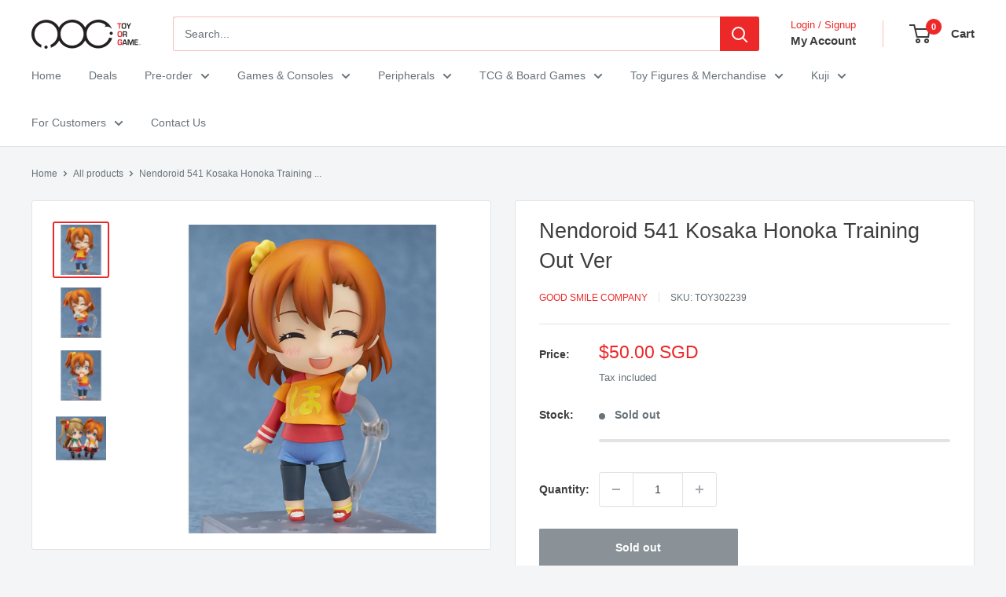

--- FILE ---
content_type: text/html; charset=utf-8
request_url: https://toyorgame.com.sg/products/good-smile-company-541-kosaka-honoka-training-out-ver
body_size: 24651
content:
<!doctype html>

<html class="no-js" lang="en">
  <head>
    <meta charset="utf-8">
    <meta name="viewport" content="width=device-width, initial-scale=1.0, height=device-height, minimum-scale=1.0, maximum-scale=1.0">
    <meta name="theme-color" content="#ed2828">

    <title>Nendoroid 541 Kosaka Honoka Training Out Ver</title><meta name="description" content="Product Details Note that image(s) is/are for illustration purposes only. Product Description &quot;Bread is delicious... as always!&quot; From the popular anime series &#39;LoveLive!&#39; comes a Nendoroid of Honoka Kosaka wearing her training outfit with the large &#39;Ho&#39; character printed on the front. She comes with two different expre"><link rel="canonical" href="https://toyorgame.com.sg/products/good-smile-company-541-kosaka-honoka-training-out-ver"><link rel="shortcut icon" href="//toyorgame.com.sg/cdn/shop/files/favicon_e5973e33-f5ba-42a5-8a08-485b4d68ce48_96x96.png?v=1614298172" type="image/png"><link rel="preload" as="style" href="//toyorgame.com.sg/cdn/shop/t/51/assets/theme.css?v=87406612756141013791759889706">
    <link rel="preload" as="script" href="//toyorgame.com.sg/cdn/shop/t/51/assets/theme.js?v=100952596617660054121759889706">
    <link rel="preconnect" href="https://cdn.shopify.com">
    <link rel="preconnect" href="https://fonts.shopifycdn.com">
    <link rel="dns-prefetch" href="https://productreviews.shopifycdn.com">
    <link rel="dns-prefetch" href="https://ajax.googleapis.com">
    <link rel="dns-prefetch" href="https://maps.googleapis.com">
    <link rel="dns-prefetch" href="https://maps.gstatic.com">

    <meta property="og:type" content="product">
  <meta property="og:title" content="Nendoroid 541 Kosaka Honoka Training Out Ver"><meta property="og:image" content="http://toyorgame.com.sg/cdn/shop/products/GoodSmileCompany541KosakaHonokaTrainingOutVer1.jpg?v=1638092764">
    <meta property="og:image:secure_url" content="https://toyorgame.com.sg/cdn/shop/products/GoodSmileCompany541KosakaHonokaTrainingOutVer1.jpg?v=1638092764">
    <meta property="og:image:width" content="1024">
    <meta property="og:image:height" content="1024">
    <meta property="product:availability" content="out of stock"><meta property="product:price:amount" content="50.00">
  <meta property="product:price:currency" content="SGD"><meta property="og:description" content="Product Details Note that image(s) is/are for illustration purposes only. Product Description &quot;Bread is delicious... as always!&quot; From the popular anime series &#39;LoveLive!&#39; comes a Nendoroid of Honoka Kosaka wearing her training outfit with the large &#39;Ho&#39; character printed on the front. She comes with two different expre"><meta property="og:url" content="https://toyorgame.com.sg/products/good-smile-company-541-kosaka-honoka-training-out-ver">
<meta property="og:site_name" content="TOG - Toy Or Game"><meta name="twitter:card" content="summary"><meta name="twitter:title" content="Nendoroid 541 Kosaka Honoka Training Out Ver">
  <meta name="twitter:description" content="Product Details Note that image(s) is/are for illustration purposes only. Product Description &quot;Bread is delicious... as always!&quot; From the popular anime series &#39;LoveLive!&#39; comes a Nendoroid of Honoka Kosaka wearing her training outfit with the large &#39;Ho&#39; character printed on the front. She comes with two different expressions including an energetic smile as well as a more comical flustered expression. She also comes with a variety of arm and leg parts allowing you to pose per practising in all various different ways. Bread parts are also included allowing you to pose her munching on her favorite food after a hard day&#39;s training. A special &#39;holding hands&#39; hand part is also included for use with the &#39;Ima wa Bokura no Naka de&#39; LoveLive! Nendoroid series. The other μ&#39;s members are also going to be joining the Nendoroid series in their training outfits, so">
  <meta name="twitter:image" content="https://toyorgame.com.sg/cdn/shop/products/GoodSmileCompany541KosakaHonokaTrainingOutVer1_600x600_crop_center.jpg?v=1638092764">
    <style>
  
  


  
  
  

  :root {
    --default-text-font-size : 15px;
    --base-text-font-size    : 14px;
    --heading-font-family    : "system_ui", -apple-system, 'Segoe UI', Roboto, 'Helvetica Neue', 'Noto Sans', 'Liberation Sans', Arial, sans-serif, 'Apple Color Emoji', 'Segoe UI Emoji', 'Segoe UI Symbol', 'Noto Color Emoji';
    --heading-font-weight    : 400;
    --heading-font-style     : normal;
    --text-font-family       : "system_ui", -apple-system, 'Segoe UI', Roboto, 'Helvetica Neue', 'Noto Sans', 'Liberation Sans', Arial, sans-serif, 'Apple Color Emoji', 'Segoe UI Emoji', 'Segoe UI Symbol', 'Noto Color Emoji';
    --text-font-weight       : 400;
    --text-font-style        : normal;
    --text-font-bolder-weight: bolder;
    --text-link-decoration   : underline;

    --text-color               : #677279;
    --text-color-rgb           : 103, 114, 121;
    --heading-color            : #3d3d3d;
    --border-color             : #e1e3e4;
    --border-color-rgb         : 225, 227, 228;
    --form-border-color        : #d4d6d8;
    --accent-color             : #ed2828;
    --accent-color-rgb         : 237, 40, 40;
    --link-color               : #ed2828;
    --link-color-hover         : #b90f0f;
    --background               : #f3f5f6;
    --secondary-background     : #ffffff;
    --secondary-background-rgb : 255, 255, 255;
    --accent-background        : rgba(237, 40, 40, 0.08);

    --input-background: #ffffff;

    --error-color       : #ed2828;
    --error-background  : rgba(237, 40, 40, 0.07);
    --success-color     : #00aa00;
    --success-background: rgba(0, 170, 0, 0.11);

    --primary-button-background      : #ed2828;
    --primary-button-background-rgb  : 237, 40, 40;
    --primary-button-text-color      : #ffffff;
    --secondary-button-background    : #ed2828;
    --secondary-button-background-rgb: 237, 40, 40;
    --secondary-button-text-color    : #ffffff;

    --header-background      : #ffffff;
    --header-text-color      : #3d3d3d;
    --header-light-text-color: #ed2828;
    --header-border-color    : rgba(237, 40, 40, 0.3);
    --header-accent-color    : #ed2828;

    --footer-background-color:    #f3f5f6;
    --footer-heading-text-color:  #ed2828;
    --footer-body-text-color:     #677279;
    --footer-body-text-color-rgb: 103, 114, 121;
    --footer-accent-color:        #ed2828;
    --footer-accent-color-rgb:    237, 40, 40;
    --footer-border:              1px solid var(--border-color);
    
    --flickity-arrow-color: #abb1b4;--product-on-sale-accent           : #ed2828;
    --product-on-sale-accent-rgb       : 237, 40, 40;
    --product-on-sale-color            : #ffffff;
    --product-in-stock-color           : #008a00;
    --product-low-stock-color          : #ed2828;
    --product-sold-out-color           : #8a9297;
    --product-custom-label-1-background: #008a00;
    --product-custom-label-1-color     : #ffffff;
    --product-custom-label-2-background: #00a500;
    --product-custom-label-2-color     : #ffffff;
    --product-review-star-color        : #ffbd00;

    --mobile-container-gutter : 20px;
    --desktop-container-gutter: 40px;

    /* Shopify related variables */
    --payment-terms-background-color: #f3f5f6;
  }
</style>

<script>
  // IE11 does not have support for CSS variables, so we have to polyfill them
  if (!(((window || {}).CSS || {}).supports && window.CSS.supports('(--a: 0)'))) {
    const script = document.createElement('script');
    script.type = 'text/javascript';
    script.src = 'https://cdn.jsdelivr.net/npm/css-vars-ponyfill@2';
    script.onload = function() {
      cssVars({});
    };

    document.getElementsByTagName('head')[0].appendChild(script);
  }
</script>


    <script>window.performance && window.performance.mark && window.performance.mark('shopify.content_for_header.start');</script><meta id="shopify-digital-wallet" name="shopify-digital-wallet" content="/9729804/digital_wallets/dialog">
<link rel="alternate" type="application/json+oembed" href="https://toyorgame.com.sg/products/good-smile-company-541-kosaka-honoka-training-out-ver.oembed">
<script async="async" src="/checkouts/internal/preloads.js?locale=en-SG"></script>
<script id="shopify-features" type="application/json">{"accessToken":"0dd628fb374a2c019779fdc5beed79aa","betas":["rich-media-storefront-analytics"],"domain":"toyorgame.com.sg","predictiveSearch":true,"shopId":9729804,"locale":"en"}</script>
<script>var Shopify = Shopify || {};
Shopify.shop = "toyorgame.myshopify.com";
Shopify.locale = "en";
Shopify.currency = {"active":"SGD","rate":"1.0"};
Shopify.country = "SG";
Shopify.theme = {"name":"Warehouse 6.7.0","id":154957021405,"schema_name":"Warehouse","schema_version":"6.7.0","theme_store_id":871,"role":"main"};
Shopify.theme.handle = "null";
Shopify.theme.style = {"id":null,"handle":null};
Shopify.cdnHost = "toyorgame.com.sg/cdn";
Shopify.routes = Shopify.routes || {};
Shopify.routes.root = "/";</script>
<script type="module">!function(o){(o.Shopify=o.Shopify||{}).modules=!0}(window);</script>
<script>!function(o){function n(){var o=[];function n(){o.push(Array.prototype.slice.apply(arguments))}return n.q=o,n}var t=o.Shopify=o.Shopify||{};t.loadFeatures=n(),t.autoloadFeatures=n()}(window);</script>
<script id="shop-js-analytics" type="application/json">{"pageType":"product"}</script>
<script defer="defer" async type="module" src="//toyorgame.com.sg/cdn/shopifycloud/shop-js/modules/v2/client.init-shop-cart-sync_C5BV16lS.en.esm.js"></script>
<script defer="defer" async type="module" src="//toyorgame.com.sg/cdn/shopifycloud/shop-js/modules/v2/chunk.common_CygWptCX.esm.js"></script>
<script type="module">
  await import("//toyorgame.com.sg/cdn/shopifycloud/shop-js/modules/v2/client.init-shop-cart-sync_C5BV16lS.en.esm.js");
await import("//toyorgame.com.sg/cdn/shopifycloud/shop-js/modules/v2/chunk.common_CygWptCX.esm.js");

  window.Shopify.SignInWithShop?.initShopCartSync?.({"fedCMEnabled":true,"windoidEnabled":true});

</script>
<script id="__st">var __st={"a":9729804,"offset":28800,"reqid":"3d996a6b-9bf0-4b70-aad3-19dd01b02712-1768666753","pageurl":"toyorgame.com.sg\/products\/good-smile-company-541-kosaka-honoka-training-out-ver","u":"e6039153c4b2","p":"product","rtyp":"product","rid":7477534785757};</script>
<script>window.ShopifyPaypalV4VisibilityTracking = true;</script>
<script id="captcha-bootstrap">!function(){'use strict';const t='contact',e='account',n='new_comment',o=[[t,t],['blogs',n],['comments',n],[t,'customer']],c=[[e,'customer_login'],[e,'guest_login'],[e,'recover_customer_password'],[e,'create_customer']],r=t=>t.map((([t,e])=>`form[action*='/${t}']:not([data-nocaptcha='true']) input[name='form_type'][value='${e}']`)).join(','),a=t=>()=>t?[...document.querySelectorAll(t)].map((t=>t.form)):[];function s(){const t=[...o],e=r(t);return a(e)}const i='password',u='form_key',d=['recaptcha-v3-token','g-recaptcha-response','h-captcha-response',i],f=()=>{try{return window.sessionStorage}catch{return}},m='__shopify_v',_=t=>t.elements[u];function p(t,e,n=!1){try{const o=window.sessionStorage,c=JSON.parse(o.getItem(e)),{data:r}=function(t){const{data:e,action:n}=t;return t[m]||n?{data:e,action:n}:{data:t,action:n}}(c);for(const[e,n]of Object.entries(r))t.elements[e]&&(t.elements[e].value=n);n&&o.removeItem(e)}catch(o){console.error('form repopulation failed',{error:o})}}const l='form_type',E='cptcha';function T(t){t.dataset[E]=!0}const w=window,h=w.document,L='Shopify',v='ce_forms',y='captcha';let A=!1;((t,e)=>{const n=(g='f06e6c50-85a8-45c8-87d0-21a2b65856fe',I='https://cdn.shopify.com/shopifycloud/storefront-forms-hcaptcha/ce_storefront_forms_captcha_hcaptcha.v1.5.2.iife.js',D={infoText:'Protected by hCaptcha',privacyText:'Privacy',termsText:'Terms'},(t,e,n)=>{const o=w[L][v],c=o.bindForm;if(c)return c(t,g,e,D).then(n);var r;o.q.push([[t,g,e,D],n]),r=I,A||(h.body.append(Object.assign(h.createElement('script'),{id:'captcha-provider',async:!0,src:r})),A=!0)});var g,I,D;w[L]=w[L]||{},w[L][v]=w[L][v]||{},w[L][v].q=[],w[L][y]=w[L][y]||{},w[L][y].protect=function(t,e){n(t,void 0,e),T(t)},Object.freeze(w[L][y]),function(t,e,n,w,h,L){const[v,y,A,g]=function(t,e,n){const i=e?o:[],u=t?c:[],d=[...i,...u],f=r(d),m=r(i),_=r(d.filter((([t,e])=>n.includes(e))));return[a(f),a(m),a(_),s()]}(w,h,L),I=t=>{const e=t.target;return e instanceof HTMLFormElement?e:e&&e.form},D=t=>v().includes(t);t.addEventListener('submit',(t=>{const e=I(t);if(!e)return;const n=D(e)&&!e.dataset.hcaptchaBound&&!e.dataset.recaptchaBound,o=_(e),c=g().includes(e)&&(!o||!o.value);(n||c)&&t.preventDefault(),c&&!n&&(function(t){try{if(!f())return;!function(t){const e=f();if(!e)return;const n=_(t);if(!n)return;const o=n.value;o&&e.removeItem(o)}(t);const e=Array.from(Array(32),(()=>Math.random().toString(36)[2])).join('');!function(t,e){_(t)||t.append(Object.assign(document.createElement('input'),{type:'hidden',name:u})),t.elements[u].value=e}(t,e),function(t,e){const n=f();if(!n)return;const o=[...t.querySelectorAll(`input[type='${i}']`)].map((({name:t})=>t)),c=[...d,...o],r={};for(const[a,s]of new FormData(t).entries())c.includes(a)||(r[a]=s);n.setItem(e,JSON.stringify({[m]:1,action:t.action,data:r}))}(t,e)}catch(e){console.error('failed to persist form',e)}}(e),e.submit())}));const S=(t,e)=>{t&&!t.dataset[E]&&(n(t,e.some((e=>e===t))),T(t))};for(const o of['focusin','change'])t.addEventListener(o,(t=>{const e=I(t);D(e)&&S(e,y())}));const B=e.get('form_key'),M=e.get(l),P=B&&M;t.addEventListener('DOMContentLoaded',(()=>{const t=y();if(P)for(const e of t)e.elements[l].value===M&&p(e,B);[...new Set([...A(),...v().filter((t=>'true'===t.dataset.shopifyCaptcha))])].forEach((e=>S(e,t)))}))}(h,new URLSearchParams(w.location.search),n,t,e,['guest_login'])})(!0,!0)}();</script>
<script integrity="sha256-4kQ18oKyAcykRKYeNunJcIwy7WH5gtpwJnB7kiuLZ1E=" data-source-attribution="shopify.loadfeatures" defer="defer" src="//toyorgame.com.sg/cdn/shopifycloud/storefront/assets/storefront/load_feature-a0a9edcb.js" crossorigin="anonymous"></script>
<script data-source-attribution="shopify.dynamic_checkout.dynamic.init">var Shopify=Shopify||{};Shopify.PaymentButton=Shopify.PaymentButton||{isStorefrontPortableWallets:!0,init:function(){window.Shopify.PaymentButton.init=function(){};var t=document.createElement("script");t.src="https://toyorgame.com.sg/cdn/shopifycloud/portable-wallets/latest/portable-wallets.en.js",t.type="module",document.head.appendChild(t)}};
</script>
<script data-source-attribution="shopify.dynamic_checkout.buyer_consent">
  function portableWalletsHideBuyerConsent(e){var t=document.getElementById("shopify-buyer-consent"),n=document.getElementById("shopify-subscription-policy-button");t&&n&&(t.classList.add("hidden"),t.setAttribute("aria-hidden","true"),n.removeEventListener("click",e))}function portableWalletsShowBuyerConsent(e){var t=document.getElementById("shopify-buyer-consent"),n=document.getElementById("shopify-subscription-policy-button");t&&n&&(t.classList.remove("hidden"),t.removeAttribute("aria-hidden"),n.addEventListener("click",e))}window.Shopify?.PaymentButton&&(window.Shopify.PaymentButton.hideBuyerConsent=portableWalletsHideBuyerConsent,window.Shopify.PaymentButton.showBuyerConsent=portableWalletsShowBuyerConsent);
</script>
<script data-source-attribution="shopify.dynamic_checkout.cart.bootstrap">document.addEventListener("DOMContentLoaded",(function(){function t(){return document.querySelector("shopify-accelerated-checkout-cart, shopify-accelerated-checkout")}if(t())Shopify.PaymentButton.init();else{new MutationObserver((function(e,n){t()&&(Shopify.PaymentButton.init(),n.disconnect())})).observe(document.body,{childList:!0,subtree:!0})}}));
</script>

<script>window.performance && window.performance.mark && window.performance.mark('shopify.content_for_header.end');</script>

    <link rel="stylesheet" href="//toyorgame.com.sg/cdn/shop/t/51/assets/theme.css?v=87406612756141013791759889706">

    <script type="application/ld+json">{"@context":"http:\/\/schema.org\/","@id":"\/products\/good-smile-company-541-kosaka-honoka-training-out-ver#product","@type":"Product","brand":{"@type":"Brand","name":"Good Smile Company"},"category":"Toy","description":"Product Details\n\n\nNote that image(s) is\/are for illustration purposes only.\n\n\nProduct Description\n\n\n\"Bread is delicious... as always!\"\nFrom the popular anime series 'LoveLive!' comes a Nendoroid of Honoka Kosaka wearing her training outfit with the large 'Ho' character printed on the front. She comes with two different expressions including an energetic smile as well as a more comical flustered expression. She also comes with a variety of arm and leg parts allowing you to pose per practising in all various different ways.\nBread parts are also included allowing you to pose her munching on her favorite food after a hard day's training. A special 'holding hands' hand part is also included for use with the 'Ima wa Bokura no Naka de' LoveLive! Nendoroid series. The other μ's members are also going to be joining the Nendoroid series in their training outfits, so be sure to look out for them too!\nMaterial: Painted ABS\u0026amp;PVC non-scale articulated figure with stand included. \nDimension: Approximately 100mm in height.\nAdditional Information for Purchases\nPayment is non-refundable\/non-transferrable.\n\nFor Store Pickup option, you will be informed by our outlet staff and via email once the stock arrived and is ready for pick up at your selected preferred outlet.\nFor Local Delivery, you will be sent an email via the courier company with the tracking number. Item will be delivered approximately within 3-4 working days.\n\nOur Delivery \u0026amp; Shipping Policy can be found here.\nFor any enquiries, please drop us a PM at our Facebook page or Email us.","image":"https:\/\/toyorgame.com.sg\/cdn\/shop\/products\/GoodSmileCompany541KosakaHonokaTrainingOutVer1.jpg?v=1638092764\u0026width=1920","name":"Nendoroid 541 Kosaka Honoka Training Out Ver","offers":{"@id":"\/products\/good-smile-company-541-kosaka-honoka-training-out-ver?variant=42123316101341#offer","@type":"Offer","availability":"http:\/\/schema.org\/OutOfStock","price":"50.00","priceCurrency":"SGD","url":"https:\/\/toyorgame.com.sg\/products\/good-smile-company-541-kosaka-honoka-training-out-ver?variant=42123316101341"},"sku":"TOY302239","url":"https:\/\/toyorgame.com.sg\/products\/good-smile-company-541-kosaka-honoka-training-out-ver"}</script><script type="application/ld+json">
  {
    "@context": "https://schema.org",
    "@type": "BreadcrumbList",
    "itemListElement": [{
        "@type": "ListItem",
        "position": 1,
        "name": "Home",
        "item": "https://toyorgame.com.sg"
      },{
            "@type": "ListItem",
            "position": 2,
            "name": "Nendoroid 541 Kosaka Honoka Training Out Ver",
            "item": "https://toyorgame.com.sg/products/good-smile-company-541-kosaka-honoka-training-out-ver"
          }]
  }
</script>

    <script>
      // This allows to expose several variables to the global scope, to be used in scripts
      window.theme = {
        pageType: "product",
        cartCount: 0,
        moneyFormat: "${{amount}}",
        moneyWithCurrencyFormat: "${{amount}} SGD",
        currencyCodeEnabled: true,
        showDiscount: true,
        discountMode: "saving",
        cartType: "drawer"
      };

      window.routes = {
        rootUrl: "\/",
        rootUrlWithoutSlash: '',
        cartUrl: "\/cart",
        cartAddUrl: "\/cart\/add",
        cartChangeUrl: "\/cart\/change",
        searchUrl: "\/search",
        productRecommendationsUrl: "\/recommendations\/products"
      };

      window.languages = {
        productRegularPrice: "Regular price",
        productSalePrice: "Sale price",
        collectionOnSaleLabel: "Save {{savings}}",
        productFormUnavailable: "Unavailable",
        productFormAddToCart: "Add to cart",
        productFormPreOrder: "PRE-ORDER",
        productFormSoldOut: "Sold out",
        productAdded: "Product has been added to your cart",
        productAddedShort: "Added!",
        shippingEstimatorNoResults: "No shipping could be found for your address.",
        shippingEstimatorOneResult: "There is one shipping rate for your address:",
        shippingEstimatorMultipleResults: "There are {{count}} shipping rates for your address:",
        shippingEstimatorErrors: "There are some errors:"
      };

      document.documentElement.className = document.documentElement.className.replace('no-js', 'js');
    </script><script src="//toyorgame.com.sg/cdn/shop/t/51/assets/theme.js?v=100952596617660054121759889706" defer></script>
    <script src="//toyorgame.com.sg/cdn/shop/t/51/assets/custom.js?v=102476495355921946141759889705" defer></script><script>
        (function () {
          window.onpageshow = function() {
            // We force re-freshing the cart content onpageshow, as most browsers will serve a cache copy when hitting the
            // back button, which cause staled data
            document.documentElement.dispatchEvent(new CustomEvent('cart:refresh', {
              bubbles: true,
              detail: {scrollToTop: false}
            }));
          };
        })();
      </script><!-- BEGIN app block: shopify://apps/minmaxify-order-limits/blocks/app-embed-block/3acfba32-89f3-4377-ae20-cbb9abc48475 --><script type="text/javascript" src="https://limits.minmaxify.com/toyorgame.myshopify.com?v=83c&r=20220811184743"></script>

<!-- END app block --><link href="https://monorail-edge.shopifysvc.com" rel="dns-prefetch">
<script>(function(){if ("sendBeacon" in navigator && "performance" in window) {try {var session_token_from_headers = performance.getEntriesByType('navigation')[0].serverTiming.find(x => x.name == '_s').description;} catch {var session_token_from_headers = undefined;}var session_cookie_matches = document.cookie.match(/_shopify_s=([^;]*)/);var session_token_from_cookie = session_cookie_matches && session_cookie_matches.length === 2 ? session_cookie_matches[1] : "";var session_token = session_token_from_headers || session_token_from_cookie || "";function handle_abandonment_event(e) {var entries = performance.getEntries().filter(function(entry) {return /monorail-edge.shopifysvc.com/.test(entry.name);});if (!window.abandonment_tracked && entries.length === 0) {window.abandonment_tracked = true;var currentMs = Date.now();var navigation_start = performance.timing.navigationStart;var payload = {shop_id: 9729804,url: window.location.href,navigation_start,duration: currentMs - navigation_start,session_token,page_type: "product"};window.navigator.sendBeacon("https://monorail-edge.shopifysvc.com/v1/produce", JSON.stringify({schema_id: "online_store_buyer_site_abandonment/1.1",payload: payload,metadata: {event_created_at_ms: currentMs,event_sent_at_ms: currentMs}}));}}window.addEventListener('pagehide', handle_abandonment_event);}}());</script>
<script id="web-pixels-manager-setup">(function e(e,d,r,n,o){if(void 0===o&&(o={}),!Boolean(null===(a=null===(i=window.Shopify)||void 0===i?void 0:i.analytics)||void 0===a?void 0:a.replayQueue)){var i,a;window.Shopify=window.Shopify||{};var t=window.Shopify;t.analytics=t.analytics||{};var s=t.analytics;s.replayQueue=[],s.publish=function(e,d,r){return s.replayQueue.push([e,d,r]),!0};try{self.performance.mark("wpm:start")}catch(e){}var l=function(){var e={modern:/Edge?\/(1{2}[4-9]|1[2-9]\d|[2-9]\d{2}|\d{4,})\.\d+(\.\d+|)|Firefox\/(1{2}[4-9]|1[2-9]\d|[2-9]\d{2}|\d{4,})\.\d+(\.\d+|)|Chrom(ium|e)\/(9{2}|\d{3,})\.\d+(\.\d+|)|(Maci|X1{2}).+ Version\/(15\.\d+|(1[6-9]|[2-9]\d|\d{3,})\.\d+)([,.]\d+|)( \(\w+\)|)( Mobile\/\w+|) Safari\/|Chrome.+OPR\/(9{2}|\d{3,})\.\d+\.\d+|(CPU[ +]OS|iPhone[ +]OS|CPU[ +]iPhone|CPU IPhone OS|CPU iPad OS)[ +]+(15[._]\d+|(1[6-9]|[2-9]\d|\d{3,})[._]\d+)([._]\d+|)|Android:?[ /-](13[3-9]|1[4-9]\d|[2-9]\d{2}|\d{4,})(\.\d+|)(\.\d+|)|Android.+Firefox\/(13[5-9]|1[4-9]\d|[2-9]\d{2}|\d{4,})\.\d+(\.\d+|)|Android.+Chrom(ium|e)\/(13[3-9]|1[4-9]\d|[2-9]\d{2}|\d{4,})\.\d+(\.\d+|)|SamsungBrowser\/([2-9]\d|\d{3,})\.\d+/,legacy:/Edge?\/(1[6-9]|[2-9]\d|\d{3,})\.\d+(\.\d+|)|Firefox\/(5[4-9]|[6-9]\d|\d{3,})\.\d+(\.\d+|)|Chrom(ium|e)\/(5[1-9]|[6-9]\d|\d{3,})\.\d+(\.\d+|)([\d.]+$|.*Safari\/(?![\d.]+ Edge\/[\d.]+$))|(Maci|X1{2}).+ Version\/(10\.\d+|(1[1-9]|[2-9]\d|\d{3,})\.\d+)([,.]\d+|)( \(\w+\)|)( Mobile\/\w+|) Safari\/|Chrome.+OPR\/(3[89]|[4-9]\d|\d{3,})\.\d+\.\d+|(CPU[ +]OS|iPhone[ +]OS|CPU[ +]iPhone|CPU IPhone OS|CPU iPad OS)[ +]+(10[._]\d+|(1[1-9]|[2-9]\d|\d{3,})[._]\d+)([._]\d+|)|Android:?[ /-](13[3-9]|1[4-9]\d|[2-9]\d{2}|\d{4,})(\.\d+|)(\.\d+|)|Mobile Safari.+OPR\/([89]\d|\d{3,})\.\d+\.\d+|Android.+Firefox\/(13[5-9]|1[4-9]\d|[2-9]\d{2}|\d{4,})\.\d+(\.\d+|)|Android.+Chrom(ium|e)\/(13[3-9]|1[4-9]\d|[2-9]\d{2}|\d{4,})\.\d+(\.\d+|)|Android.+(UC? ?Browser|UCWEB|U3)[ /]?(15\.([5-9]|\d{2,})|(1[6-9]|[2-9]\d|\d{3,})\.\d+)\.\d+|SamsungBrowser\/(5\.\d+|([6-9]|\d{2,})\.\d+)|Android.+MQ{2}Browser\/(14(\.(9|\d{2,})|)|(1[5-9]|[2-9]\d|\d{3,})(\.\d+|))(\.\d+|)|K[Aa][Ii]OS\/(3\.\d+|([4-9]|\d{2,})\.\d+)(\.\d+|)/},d=e.modern,r=e.legacy,n=navigator.userAgent;return n.match(d)?"modern":n.match(r)?"legacy":"unknown"}(),u="modern"===l?"modern":"legacy",c=(null!=n?n:{modern:"",legacy:""})[u],f=function(e){return[e.baseUrl,"/wpm","/b",e.hashVersion,"modern"===e.buildTarget?"m":"l",".js"].join("")}({baseUrl:d,hashVersion:r,buildTarget:u}),m=function(e){var d=e.version,r=e.bundleTarget,n=e.surface,o=e.pageUrl,i=e.monorailEndpoint;return{emit:function(e){var a=e.status,t=e.errorMsg,s=(new Date).getTime(),l=JSON.stringify({metadata:{event_sent_at_ms:s},events:[{schema_id:"web_pixels_manager_load/3.1",payload:{version:d,bundle_target:r,page_url:o,status:a,surface:n,error_msg:t},metadata:{event_created_at_ms:s}}]});if(!i)return console&&console.warn&&console.warn("[Web Pixels Manager] No Monorail endpoint provided, skipping logging."),!1;try{return self.navigator.sendBeacon.bind(self.navigator)(i,l)}catch(e){}var u=new XMLHttpRequest;try{return u.open("POST",i,!0),u.setRequestHeader("Content-Type","text/plain"),u.send(l),!0}catch(e){return console&&console.warn&&console.warn("[Web Pixels Manager] Got an unhandled error while logging to Monorail."),!1}}}}({version:r,bundleTarget:l,surface:e.surface,pageUrl:self.location.href,monorailEndpoint:e.monorailEndpoint});try{o.browserTarget=l,function(e){var d=e.src,r=e.async,n=void 0===r||r,o=e.onload,i=e.onerror,a=e.sri,t=e.scriptDataAttributes,s=void 0===t?{}:t,l=document.createElement("script"),u=document.querySelector("head"),c=document.querySelector("body");if(l.async=n,l.src=d,a&&(l.integrity=a,l.crossOrigin="anonymous"),s)for(var f in s)if(Object.prototype.hasOwnProperty.call(s,f))try{l.dataset[f]=s[f]}catch(e){}if(o&&l.addEventListener("load",o),i&&l.addEventListener("error",i),u)u.appendChild(l);else{if(!c)throw new Error("Did not find a head or body element to append the script");c.appendChild(l)}}({src:f,async:!0,onload:function(){if(!function(){var e,d;return Boolean(null===(d=null===(e=window.Shopify)||void 0===e?void 0:e.analytics)||void 0===d?void 0:d.initialized)}()){var d=window.webPixelsManager.init(e)||void 0;if(d){var r=window.Shopify.analytics;r.replayQueue.forEach((function(e){var r=e[0],n=e[1],o=e[2];d.publishCustomEvent(r,n,o)})),r.replayQueue=[],r.publish=d.publishCustomEvent,r.visitor=d.visitor,r.initialized=!0}}},onerror:function(){return m.emit({status:"failed",errorMsg:"".concat(f," has failed to load")})},sri:function(e){var d=/^sha384-[A-Za-z0-9+/=]+$/;return"string"==typeof e&&d.test(e)}(c)?c:"",scriptDataAttributes:o}),m.emit({status:"loading"})}catch(e){m.emit({status:"failed",errorMsg:(null==e?void 0:e.message)||"Unknown error"})}}})({shopId: 9729804,storefrontBaseUrl: "https://toyorgame.com.sg",extensionsBaseUrl: "https://extensions.shopifycdn.com/cdn/shopifycloud/web-pixels-manager",monorailEndpoint: "https://monorail-edge.shopifysvc.com/unstable/produce_batch",surface: "storefront-renderer",enabledBetaFlags: ["2dca8a86"],webPixelsConfigList: [{"id":"shopify-app-pixel","configuration":"{}","eventPayloadVersion":"v1","runtimeContext":"STRICT","scriptVersion":"0450","apiClientId":"shopify-pixel","type":"APP","privacyPurposes":["ANALYTICS","MARKETING"]},{"id":"shopify-custom-pixel","eventPayloadVersion":"v1","runtimeContext":"LAX","scriptVersion":"0450","apiClientId":"shopify-pixel","type":"CUSTOM","privacyPurposes":["ANALYTICS","MARKETING"]}],isMerchantRequest: false,initData: {"shop":{"name":"TOG - Toy Or Game","paymentSettings":{"currencyCode":"SGD"},"myshopifyDomain":"toyorgame.myshopify.com","countryCode":"SG","storefrontUrl":"https:\/\/toyorgame.com.sg"},"customer":null,"cart":null,"checkout":null,"productVariants":[{"price":{"amount":50.0,"currencyCode":"SGD"},"product":{"title":"Nendoroid 541 Kosaka Honoka Training Out Ver","vendor":"Good Smile Company","id":"7477534785757","untranslatedTitle":"Nendoroid 541 Kosaka Honoka Training Out Ver","url":"\/products\/good-smile-company-541-kosaka-honoka-training-out-ver","type":"Toy"},"id":"42123316101341","image":{"src":"\/\/toyorgame.com.sg\/cdn\/shop\/products\/GoodSmileCompany541KosakaHonokaTrainingOutVer1.jpg?v=1638092764"},"sku":"TOY302239","title":"Default Title","untranslatedTitle":"Default Title"}],"purchasingCompany":null},},"https://toyorgame.com.sg/cdn","fcfee988w5aeb613cpc8e4bc33m6693e112",{"modern":"","legacy":""},{"shopId":"9729804","storefrontBaseUrl":"https:\/\/toyorgame.com.sg","extensionBaseUrl":"https:\/\/extensions.shopifycdn.com\/cdn\/shopifycloud\/web-pixels-manager","surface":"storefront-renderer","enabledBetaFlags":"[\"2dca8a86\"]","isMerchantRequest":"false","hashVersion":"fcfee988w5aeb613cpc8e4bc33m6693e112","publish":"custom","events":"[[\"page_viewed\",{}],[\"product_viewed\",{\"productVariant\":{\"price\":{\"amount\":50.0,\"currencyCode\":\"SGD\"},\"product\":{\"title\":\"Nendoroid 541 Kosaka Honoka Training Out Ver\",\"vendor\":\"Good Smile Company\",\"id\":\"7477534785757\",\"untranslatedTitle\":\"Nendoroid 541 Kosaka Honoka Training Out Ver\",\"url\":\"\/products\/good-smile-company-541-kosaka-honoka-training-out-ver\",\"type\":\"Toy\"},\"id\":\"42123316101341\",\"image\":{\"src\":\"\/\/toyorgame.com.sg\/cdn\/shop\/products\/GoodSmileCompany541KosakaHonokaTrainingOutVer1.jpg?v=1638092764\"},\"sku\":\"TOY302239\",\"title\":\"Default Title\",\"untranslatedTitle\":\"Default Title\"}}]]"});</script><script>
  window.ShopifyAnalytics = window.ShopifyAnalytics || {};
  window.ShopifyAnalytics.meta = window.ShopifyAnalytics.meta || {};
  window.ShopifyAnalytics.meta.currency = 'SGD';
  var meta = {"product":{"id":7477534785757,"gid":"gid:\/\/shopify\/Product\/7477534785757","vendor":"Good Smile Company","type":"Toy","handle":"good-smile-company-541-kosaka-honoka-training-out-ver","variants":[{"id":42123316101341,"price":5000,"name":"Nendoroid 541 Kosaka Honoka Training Out Ver","public_title":null,"sku":"TOY302239"}],"remote":false},"page":{"pageType":"product","resourceType":"product","resourceId":7477534785757,"requestId":"3d996a6b-9bf0-4b70-aad3-19dd01b02712-1768666753"}};
  for (var attr in meta) {
    window.ShopifyAnalytics.meta[attr] = meta[attr];
  }
</script>
<script class="analytics">
  (function () {
    var customDocumentWrite = function(content) {
      var jquery = null;

      if (window.jQuery) {
        jquery = window.jQuery;
      } else if (window.Checkout && window.Checkout.$) {
        jquery = window.Checkout.$;
      }

      if (jquery) {
        jquery('body').append(content);
      }
    };

    var hasLoggedConversion = function(token) {
      if (token) {
        return document.cookie.indexOf('loggedConversion=' + token) !== -1;
      }
      return false;
    }

    var setCookieIfConversion = function(token) {
      if (token) {
        var twoMonthsFromNow = new Date(Date.now());
        twoMonthsFromNow.setMonth(twoMonthsFromNow.getMonth() + 2);

        document.cookie = 'loggedConversion=' + token + '; expires=' + twoMonthsFromNow;
      }
    }

    var trekkie = window.ShopifyAnalytics.lib = window.trekkie = window.trekkie || [];
    if (trekkie.integrations) {
      return;
    }
    trekkie.methods = [
      'identify',
      'page',
      'ready',
      'track',
      'trackForm',
      'trackLink'
    ];
    trekkie.factory = function(method) {
      return function() {
        var args = Array.prototype.slice.call(arguments);
        args.unshift(method);
        trekkie.push(args);
        return trekkie;
      };
    };
    for (var i = 0; i < trekkie.methods.length; i++) {
      var key = trekkie.methods[i];
      trekkie[key] = trekkie.factory(key);
    }
    trekkie.load = function(config) {
      trekkie.config = config || {};
      trekkie.config.initialDocumentCookie = document.cookie;
      var first = document.getElementsByTagName('script')[0];
      var script = document.createElement('script');
      script.type = 'text/javascript';
      script.onerror = function(e) {
        var scriptFallback = document.createElement('script');
        scriptFallback.type = 'text/javascript';
        scriptFallback.onerror = function(error) {
                var Monorail = {
      produce: function produce(monorailDomain, schemaId, payload) {
        var currentMs = new Date().getTime();
        var event = {
          schema_id: schemaId,
          payload: payload,
          metadata: {
            event_created_at_ms: currentMs,
            event_sent_at_ms: currentMs
          }
        };
        return Monorail.sendRequest("https://" + monorailDomain + "/v1/produce", JSON.stringify(event));
      },
      sendRequest: function sendRequest(endpointUrl, payload) {
        // Try the sendBeacon API
        if (window && window.navigator && typeof window.navigator.sendBeacon === 'function' && typeof window.Blob === 'function' && !Monorail.isIos12()) {
          var blobData = new window.Blob([payload], {
            type: 'text/plain'
          });

          if (window.navigator.sendBeacon(endpointUrl, blobData)) {
            return true;
          } // sendBeacon was not successful

        } // XHR beacon

        var xhr = new XMLHttpRequest();

        try {
          xhr.open('POST', endpointUrl);
          xhr.setRequestHeader('Content-Type', 'text/plain');
          xhr.send(payload);
        } catch (e) {
          console.log(e);
        }

        return false;
      },
      isIos12: function isIos12() {
        return window.navigator.userAgent.lastIndexOf('iPhone; CPU iPhone OS 12_') !== -1 || window.navigator.userAgent.lastIndexOf('iPad; CPU OS 12_') !== -1;
      }
    };
    Monorail.produce('monorail-edge.shopifysvc.com',
      'trekkie_storefront_load_errors/1.1',
      {shop_id: 9729804,
      theme_id: 154957021405,
      app_name: "storefront",
      context_url: window.location.href,
      source_url: "//toyorgame.com.sg/cdn/s/trekkie.storefront.cd680fe47e6c39ca5d5df5f0a32d569bc48c0f27.min.js"});

        };
        scriptFallback.async = true;
        scriptFallback.src = '//toyorgame.com.sg/cdn/s/trekkie.storefront.cd680fe47e6c39ca5d5df5f0a32d569bc48c0f27.min.js';
        first.parentNode.insertBefore(scriptFallback, first);
      };
      script.async = true;
      script.src = '//toyorgame.com.sg/cdn/s/trekkie.storefront.cd680fe47e6c39ca5d5df5f0a32d569bc48c0f27.min.js';
      first.parentNode.insertBefore(script, first);
    };
    trekkie.load(
      {"Trekkie":{"appName":"storefront","development":false,"defaultAttributes":{"shopId":9729804,"isMerchantRequest":null,"themeId":154957021405,"themeCityHash":"13843070115998618897","contentLanguage":"en","currency":"SGD","eventMetadataId":"e6378bb0-e2ba-4f32-9590-556694cbc83b"},"isServerSideCookieWritingEnabled":true,"monorailRegion":"shop_domain","enabledBetaFlags":["65f19447"]},"Session Attribution":{},"S2S":{"facebookCapiEnabled":false,"source":"trekkie-storefront-renderer","apiClientId":580111}}
    );

    var loaded = false;
    trekkie.ready(function() {
      if (loaded) return;
      loaded = true;

      window.ShopifyAnalytics.lib = window.trekkie;

      var originalDocumentWrite = document.write;
      document.write = customDocumentWrite;
      try { window.ShopifyAnalytics.merchantGoogleAnalytics.call(this); } catch(error) {};
      document.write = originalDocumentWrite;

      window.ShopifyAnalytics.lib.page(null,{"pageType":"product","resourceType":"product","resourceId":7477534785757,"requestId":"3d996a6b-9bf0-4b70-aad3-19dd01b02712-1768666753","shopifyEmitted":true});

      var match = window.location.pathname.match(/checkouts\/(.+)\/(thank_you|post_purchase)/)
      var token = match? match[1]: undefined;
      if (!hasLoggedConversion(token)) {
        setCookieIfConversion(token);
        window.ShopifyAnalytics.lib.track("Viewed Product",{"currency":"SGD","variantId":42123316101341,"productId":7477534785757,"productGid":"gid:\/\/shopify\/Product\/7477534785757","name":"Nendoroid 541 Kosaka Honoka Training Out Ver","price":"50.00","sku":"TOY302239","brand":"Good Smile Company","variant":null,"category":"Toy","nonInteraction":true,"remote":false},undefined,undefined,{"shopifyEmitted":true});
      window.ShopifyAnalytics.lib.track("monorail:\/\/trekkie_storefront_viewed_product\/1.1",{"currency":"SGD","variantId":42123316101341,"productId":7477534785757,"productGid":"gid:\/\/shopify\/Product\/7477534785757","name":"Nendoroid 541 Kosaka Honoka Training Out Ver","price":"50.00","sku":"TOY302239","brand":"Good Smile Company","variant":null,"category":"Toy","nonInteraction":true,"remote":false,"referer":"https:\/\/toyorgame.com.sg\/products\/good-smile-company-541-kosaka-honoka-training-out-ver"});
      }
    });


        var eventsListenerScript = document.createElement('script');
        eventsListenerScript.async = true;
        eventsListenerScript.src = "//toyorgame.com.sg/cdn/shopifycloud/storefront/assets/shop_events_listener-3da45d37.js";
        document.getElementsByTagName('head')[0].appendChild(eventsListenerScript);

})();</script>
<script
  defer
  src="https://toyorgame.com.sg/cdn/shopifycloud/perf-kit/shopify-perf-kit-3.0.4.min.js"
  data-application="storefront-renderer"
  data-shop-id="9729804"
  data-render-region="gcp-us-central1"
  data-page-type="product"
  data-theme-instance-id="154957021405"
  data-theme-name="Warehouse"
  data-theme-version="6.7.0"
  data-monorail-region="shop_domain"
  data-resource-timing-sampling-rate="10"
  data-shs="true"
  data-shs-beacon="true"
  data-shs-export-with-fetch="true"
  data-shs-logs-sample-rate="1"
  data-shs-beacon-endpoint="https://toyorgame.com.sg/api/collect"
></script>
</head>

  <body class="warehouse--v4 features--animate-zoom template-product " data-instant-intensity="viewport"><svg class="visually-hidden">
      <linearGradient id="rating-star-gradient-half">
        <stop offset="50%" stop-color="var(--product-review-star-color)" />
        <stop offset="50%" stop-color="rgba(var(--text-color-rgb), .4)" stop-opacity="0.4" />
      </linearGradient>
    </svg>

    <a href="#main" class="visually-hidden skip-to-content">Skip to content</a>
    <span class="loading-bar"></span><!-- BEGIN sections: header-group -->
<div id="shopify-section-sections--20451975495901__header" class="shopify-section shopify-section-group-header-group shopify-section__header"><section data-section-id="sections--20451975495901__header" data-section-type="header" data-section-settings="{
  &quot;navigationLayout&quot;: &quot;inline&quot;,
  &quot;desktopOpenTrigger&quot;: &quot;hover&quot;,
  &quot;useStickyHeader&quot;: true
}">
  <header class="header header--inline " role="banner">
    <div class="container">
      <div class="header__inner"><nav class="header__mobile-nav hidden-lap-and-up">
            <button class="header__mobile-nav-toggle icon-state touch-area" data-action="toggle-menu" aria-expanded="false" aria-haspopup="true" aria-controls="mobile-menu" aria-label="Open menu">
              <span class="icon-state__primary"><svg focusable="false" class="icon icon--hamburger-mobile " viewBox="0 0 20 16" role="presentation">
      <path d="M0 14h20v2H0v-2zM0 0h20v2H0V0zm0 7h20v2H0V7z" fill="currentColor" fill-rule="evenodd"></path>
    </svg></span>
              <span class="icon-state__secondary"><svg focusable="false" class="icon icon--close " viewBox="0 0 19 19" role="presentation">
      <path d="M9.1923882 8.39339828l7.7781745-7.7781746 1.4142136 1.41421357-7.7781746 7.77817459 7.7781746 7.77817456L16.9705627 19l-7.7781745-7.7781746L1.41421356 19 0 17.5857864l7.7781746-7.77817456L0 2.02943725 1.41421356.61522369 9.1923882 8.39339828z" fill="currentColor" fill-rule="evenodd"></path>
    </svg></span>
            </button><div id="mobile-menu" class="mobile-menu" aria-hidden="true"><svg focusable="false" class="icon icon--nav-triangle-borderless " viewBox="0 0 20 9" role="presentation">
      <path d="M.47108938 9c.2694725-.26871321.57077721-.56867841.90388257-.89986354C3.12384116 6.36134886 5.74788116 3.76338565 9.2467995.30653888c.4145057-.4095171 1.0844277-.40860098 1.4977971.00205122L19.4935156 9H.47108938z" fill="#ffffff"></path>
    </svg><div class="mobile-menu__inner">
    <div class="mobile-menu__panel">
      <div class="mobile-menu__section">
        <ul class="mobile-menu__nav" data-type="menu" role="list"><li class="mobile-menu__nav-item"><a href="/" class="mobile-menu__nav-link" data-type="menuitem">Home</a></li><li class="mobile-menu__nav-item"><a href="/collections/promo" class="mobile-menu__nav-link" data-type="menuitem">Deals</a></li><li class="mobile-menu__nav-item"><button class="mobile-menu__nav-link" data-type="menuitem" aria-haspopup="true" aria-expanded="false" aria-controls="mobile-panel-2" data-action="open-panel">Pre-order<svg focusable="false" class="icon icon--arrow-right " viewBox="0 0 8 12" role="presentation">
      <path stroke="currentColor" stroke-width="2" d="M2 2l4 4-4 4" fill="none" stroke-linecap="square"></path>
    </svg></button></li><li class="mobile-menu__nav-item"><button class="mobile-menu__nav-link" data-type="menuitem" aria-haspopup="true" aria-expanded="false" aria-controls="mobile-panel-3" data-action="open-panel">Games & Consoles<svg focusable="false" class="icon icon--arrow-right " viewBox="0 0 8 12" role="presentation">
      <path stroke="currentColor" stroke-width="2" d="M2 2l4 4-4 4" fill="none" stroke-linecap="square"></path>
    </svg></button></li><li class="mobile-menu__nav-item"><button class="mobile-menu__nav-link" data-type="menuitem" aria-haspopup="true" aria-expanded="false" aria-controls="mobile-panel-4" data-action="open-panel">Peripherals<svg focusable="false" class="icon icon--arrow-right " viewBox="0 0 8 12" role="presentation">
      <path stroke="currentColor" stroke-width="2" d="M2 2l4 4-4 4" fill="none" stroke-linecap="square"></path>
    </svg></button></li><li class="mobile-menu__nav-item"><button class="mobile-menu__nav-link" data-type="menuitem" aria-haspopup="true" aria-expanded="false" aria-controls="mobile-panel-5" data-action="open-panel">TCG & Board Games<svg focusable="false" class="icon icon--arrow-right " viewBox="0 0 8 12" role="presentation">
      <path stroke="currentColor" stroke-width="2" d="M2 2l4 4-4 4" fill="none" stroke-linecap="square"></path>
    </svg></button></li><li class="mobile-menu__nav-item"><button class="mobile-menu__nav-link" data-type="menuitem" aria-haspopup="true" aria-expanded="false" aria-controls="mobile-panel-6" data-action="open-panel">Toy Figures & Merchandise<svg focusable="false" class="icon icon--arrow-right " viewBox="0 0 8 12" role="presentation">
      <path stroke="currentColor" stroke-width="2" d="M2 2l4 4-4 4" fill="none" stroke-linecap="square"></path>
    </svg></button></li><li class="mobile-menu__nav-item"><button class="mobile-menu__nav-link" data-type="menuitem" aria-haspopup="true" aria-expanded="false" aria-controls="mobile-panel-7" data-action="open-panel">Kuji<svg focusable="false" class="icon icon--arrow-right " viewBox="0 0 8 12" role="presentation">
      <path stroke="currentColor" stroke-width="2" d="M2 2l4 4-4 4" fill="none" stroke-linecap="square"></path>
    </svg></button></li><li class="mobile-menu__nav-item"><button class="mobile-menu__nav-link" data-type="menuitem" aria-haspopup="true" aria-expanded="false" aria-controls="mobile-panel-8" data-action="open-panel">For Customers<svg focusable="false" class="icon icon--arrow-right " viewBox="0 0 8 12" role="presentation">
      <path stroke="currentColor" stroke-width="2" d="M2 2l4 4-4 4" fill="none" stroke-linecap="square"></path>
    </svg></button></li><li class="mobile-menu__nav-item"><a href="/pages/contact-us" class="mobile-menu__nav-link" data-type="menuitem">Contact Us</a></li></ul>
      </div><div class="mobile-menu__section mobile-menu__section--loose">
          <p class="mobile-menu__section-title heading h5">Follow Us</p><ul class="social-media__item-list social-media__item-list--stack list--unstyled" role="list">
    <li class="social-media__item social-media__item--facebook">
      <a href="https://www.facebook.com/toyorgame.com.sg" target="_blank" rel="noopener" aria-label="Follow us on Facebook"><svg focusable="false" class="icon icon--facebook " viewBox="0 0 30 30">
      <path d="M15 30C6.71572875 30 0 23.2842712 0 15 0 6.71572875 6.71572875 0 15 0c8.2842712 0 15 6.71572875 15 15 0 8.2842712-6.7157288 15-15 15zm3.2142857-17.1429611h-2.1428678v-2.1425646c0-.5852979.8203285-1.07160109 1.0714928-1.07160109h1.071375v-2.1428925h-2.1428678c-2.3564786 0-3.2142536 1.98610393-3.2142536 3.21449359v2.1425646h-1.0714822l.0032143 2.1528011 1.0682679-.0099086v7.499969h3.2142536v-7.499969h2.1428678v-2.1428925z" fill="currentColor" fill-rule="evenodd"></path>
    </svg>Facebook</a>
    </li>

    
<li class="social-media__item social-media__item--instagram">
      <a href="https://www.instagram.com/toyorgame/" target="_blank" rel="noopener" aria-label="Follow us on Instagram"><svg focusable="false" class="icon icon--instagram " role="presentation" viewBox="0 0 30 30">
      <path d="M15 30C6.71572875 30 0 23.2842712 0 15 0 6.71572875 6.71572875 0 15 0c8.2842712 0 15 6.71572875 15 15 0 8.2842712-6.7157288 15-15 15zm.0000159-23.03571429c-2.1823849 0-2.4560363.00925037-3.3131306.0483571-.8553081.03901103-1.4394529.17486384-1.9505835.37352345-.52841925.20532625-.9765517.48009406-1.42331254.926823-.44672894.44676084-.72149675.89489329-.926823 1.42331254-.19865961.5111306-.33451242 1.0952754-.37352345 1.9505835-.03910673.8570943-.0483571 1.1307457-.0483571 3.3131306 0 2.1823531.00925037 2.4560045.0483571 3.3130988.03901103.8553081.17486384 1.4394529.37352345 1.9505835.20532625.5284193.48009406.9765517.926823 1.4233125.44676084.446729.89489329.7214968 1.42331254.9268549.5111306.1986278 1.0952754.3344806 1.9505835.3734916.8570943.0391067 1.1307457.0483571 3.3131306.0483571 2.1823531 0 2.4560045-.0092504 3.3130988-.0483571.8553081-.039011 1.4394529-.1748638 1.9505835-.3734916.5284193-.2053581.9765517-.4801259 1.4233125-.9268549.446729-.4467608.7214968-.8948932.9268549-1.4233125.1986278-.5111306.3344806-1.0952754.3734916-1.9505835.0391067-.8570943.0483571-1.1307457.0483571-3.3130988 0-2.1823849-.0092504-2.4560363-.0483571-3.3131306-.039011-.8553081-.1748638-1.4394529-.3734916-1.9505835-.2053581-.52841925-.4801259-.9765517-.9268549-1.42331254-.4467608-.44672894-.8948932-.72149675-1.4233125-.926823-.5111306-.19865961-1.0952754-.33451242-1.9505835-.37352345-.8570943-.03910673-1.1307457-.0483571-3.3130988-.0483571zm0 1.44787387c2.1456068 0 2.3997686.00819774 3.2471022.04685789.7834742.03572556 1.2089592.1666342 1.4921162.27668167.3750864.14577303.6427729.31990322.9239522.60111439.2812111.28117926.4553413.54886575.6011144.92395217.1100474.283157.2409561.708642.2766816 1.4921162.0386602.8473336.0468579 1.1014954.0468579 3.247134 0 2.1456068-.0081977 2.3997686-.0468579 3.2471022-.0357255.7834742-.1666342 1.2089592-.2766816 1.4921162-.1457731.3750864-.3199033.6427729-.6011144.9239522-.2811793.2812111-.5488658.4553413-.9239522.6011144-.283157.1100474-.708642.2409561-1.4921162.2766816-.847206.0386602-1.1013359.0468579-3.2471022.0468579-2.1457981 0-2.3998961-.0081977-3.247134-.0468579-.7834742-.0357255-1.2089592-.1666342-1.4921162-.2766816-.37508642-.1457731-.64277291-.3199033-.92395217-.6011144-.28117927-.2811793-.45534136-.5488658-.60111439-.9239522-.11004747-.283157-.24095611-.708642-.27668167-1.4921162-.03866015-.8473336-.04685789-1.1014954-.04685789-3.2471022 0-2.1456386.00819774-2.3998004.04685789-3.247134.03572556-.7834742.1666342-1.2089592.27668167-1.4921162.14577303-.37508642.31990322-.64277291.60111439-.92395217.28117926-.28121117.54886575-.45534136.92395217-.60111439.283157-.11004747.708642-.24095611 1.4921162-.27668167.8473336-.03866015 1.1014954-.04685789 3.247134-.04685789zm0 9.26641182c-1.479357 0-2.6785873-1.1992303-2.6785873-2.6785555 0-1.479357 1.1992303-2.6785873 2.6785873-2.6785873 1.4793252 0 2.6785555 1.1992303 2.6785555 2.6785873 0 1.4793252-1.1992303 2.6785555-2.6785555 2.6785555zm0-6.8050167c-2.2790034 0-4.1264612 1.8474578-4.1264612 4.1264612 0 2.2789716 1.8474578 4.1264294 4.1264612 4.1264294 2.2789716 0 4.1264294-1.8474578 4.1264294-4.1264294 0-2.2790034-1.8474578-4.1264612-4.1264294-4.1264612zm5.2537621-.1630297c0-.532566-.431737-.96430298-.964303-.96430298-.532534 0-.964271.43173698-.964271.96430298 0 .5325659.431737.964271.964271.964271.532566 0 .964303-.4317051.964303-.964271z" fill="currentColor" fill-rule="evenodd"></path>
    </svg>Instagram</a>
    </li>

    

  </ul></div></div><div id="mobile-panel-2" class="mobile-menu__panel is-nested">
          <div class="mobile-menu__section is-sticky">
            <button class="mobile-menu__back-button" data-action="close-panel"><svg focusable="false" class="icon icon--arrow-left " viewBox="0 0 8 12" role="presentation">
      <path stroke="currentColor" stroke-width="2" d="M6 10L2 6l4-4" fill="none" stroke-linecap="square"></path>
    </svg> Back</button>
          </div>

          <div class="mobile-menu__section"><ul class="mobile-menu__nav" data-type="menu" role="list">
                <li class="mobile-menu__nav-item">
                  <a href="/search" class="mobile-menu__nav-link text--strong">Pre-order</a>
                </li><li class="mobile-menu__nav-item"><button class="mobile-menu__nav-link" data-type="menuitem" aria-haspopup="true" aria-expanded="false" aria-controls="mobile-panel-2-0" data-action="open-panel">Game Pre-orders<svg focusable="false" class="icon icon--arrow-right " viewBox="0 0 8 12" role="presentation">
      <path stroke="currentColor" stroke-width="2" d="M2 2l4 4-4 4" fill="none" stroke-linecap="square"></path>
    </svg></button></li><li class="mobile-menu__nav-item"><button class="mobile-menu__nav-link" data-type="menuitem" aria-haspopup="true" aria-expanded="false" aria-controls="mobile-panel-2-1" data-action="open-panel">Toy Pre-orders<svg focusable="false" class="icon icon--arrow-right " viewBox="0 0 8 12" role="presentation">
      <path stroke="currentColor" stroke-width="2" d="M2 2l4 4-4 4" fill="none" stroke-linecap="square"></path>
    </svg></button></li><li class="mobile-menu__nav-item"><a href="https://toyorgame.com.sg/collections/uphw" class="mobile-menu__nav-link" data-type="menuitem">Peripherals/Consoles</a></li></ul></div>
        </div><div id="mobile-panel-3" class="mobile-menu__panel is-nested">
          <div class="mobile-menu__section is-sticky">
            <button class="mobile-menu__back-button" data-action="close-panel"><svg focusable="false" class="icon icon--arrow-left " viewBox="0 0 8 12" role="presentation">
      <path stroke="currentColor" stroke-width="2" d="M6 10L2 6l4-4" fill="none" stroke-linecap="square"></path>
    </svg> Back</button>
          </div>

          <div class="mobile-menu__section"><ul class="mobile-menu__nav" data-type="menu" role="list">
                <li class="mobile-menu__nav-item">
                  <a href="/collections/playstation-4-titles" class="mobile-menu__nav-link text--strong">Games & Consoles</a>
                </li><li class="mobile-menu__nav-item"><button class="mobile-menu__nav-link" data-type="menuitem" aria-haspopup="true" aria-expanded="false" aria-controls="mobile-panel-3-0" data-action="open-panel">PlayStation Games<svg focusable="false" class="icon icon--arrow-right " viewBox="0 0 8 12" role="presentation">
      <path stroke="currentColor" stroke-width="2" d="M2 2l4 4-4 4" fill="none" stroke-linecap="square"></path>
    </svg></button></li><li class="mobile-menu__nav-item"><button class="mobile-menu__nav-link" data-type="menuitem" aria-haspopup="true" aria-expanded="false" aria-controls="mobile-panel-3-1" data-action="open-panel">XBOX Games<svg focusable="false" class="icon icon--arrow-right " viewBox="0 0 8 12" role="presentation">
      <path stroke="currentColor" stroke-width="2" d="M2 2l4 4-4 4" fill="none" stroke-linecap="square"></path>
    </svg></button></li><li class="mobile-menu__nav-item"><button class="mobile-menu__nav-link" data-type="menuitem" aria-haspopup="true" aria-expanded="false" aria-controls="mobile-panel-3-2" data-action="open-panel">Nintendo Games<svg focusable="false" class="icon icon--arrow-right " viewBox="0 0 8 12" role="presentation">
      <path stroke="currentColor" stroke-width="2" d="M2 2l4 4-4 4" fill="none" stroke-linecap="square"></path>
    </svg></button></li><li class="mobile-menu__nav-item"><a href="/collections/consoles" class="mobile-menu__nav-link" data-type="menuitem">Consoles</a></li></ul></div>
        </div><div id="mobile-panel-4" class="mobile-menu__panel is-nested">
          <div class="mobile-menu__section is-sticky">
            <button class="mobile-menu__back-button" data-action="close-panel"><svg focusable="false" class="icon icon--arrow-left " viewBox="0 0 8 12" role="presentation">
      <path stroke="currentColor" stroke-width="2" d="M6 10L2 6l4-4" fill="none" stroke-linecap="square"></path>
    </svg> Back</button>
          </div>

          <div class="mobile-menu__section"><ul class="mobile-menu__nav" data-type="menu" role="list">
                <li class="mobile-menu__nav-item">
                  <a href="/collections/peripherals" class="mobile-menu__nav-link text--strong">Peripherals</a>
                </li><li class="mobile-menu__nav-item"><a href="/collections/8bitdo" class="mobile-menu__nav-link" data-type="menuitem">8BitDo</a></li><li class="mobile-menu__nav-item"><a href="/collections/amiibo" class="mobile-menu__nav-link" data-type="menuitem">amiibo</a></li><li class="mobile-menu__nav-item"><a href="/collections/amazon" class="mobile-menu__nav-link" data-type="menuitem">Amazon</a></li><li class="mobile-menu__nav-item"><a href="/collections/asus" class="mobile-menu__nav-link" data-type="menuitem">ASUS</a></li><li class="mobile-menu__nav-item"><a href="/collections/dobe" class="mobile-menu__nav-link" data-type="menuitem">DOBE</a></li><li class="mobile-menu__nav-item"><a href="/collections/floating-grip" class="mobile-menu__nav-link" data-type="menuitem">Floating Grip</a></li><li class="mobile-menu__nav-item"><a href="/collections/g-story" class="mobile-menu__nav-link" data-type="menuitem">G-Story</a></li><li class="mobile-menu__nav-item"><a href="/collections/google" class="mobile-menu__nav-link" data-type="menuitem">Google</a></li><li class="mobile-menu__nav-item"><a href="/collections/gulikit" class="mobile-menu__nav-link" data-type="menuitem">Gulikit</a></li><li class="mobile-menu__nav-item"><a href="/collections/hori" class="mobile-menu__nav-link" data-type="menuitem">HORI</a></li><li class="mobile-menu__nav-item"><a href="/collections/hyperx" class="mobile-menu__nav-link" data-type="menuitem">HyperX</a></li><li class="mobile-menu__nav-item"><a href="/collections/ipega" class="mobile-menu__nav-link" data-type="menuitem">IPEGA</a></li><li class="mobile-menu__nav-item"><a href="/collections/iplay" class="mobile-menu__nav-link" data-type="menuitem">IPLAY</a></li><li class="mobile-menu__nav-item"><a href="/collections/kontrolfreek" class="mobile-menu__nav-link" data-type="menuitem">KontrolFreek</a></li><li class="mobile-menu__nav-item"><a href="/collections/logitech" class="mobile-menu__nav-link" data-type="menuitem">Logitech</a></li><li class="mobile-menu__nav-item"><a href="/collections/nacon" class="mobile-menu__nav-link" data-type="menuitem">Nacon</a></li><li class="mobile-menu__nav-item"><a href="/collections/nintendo-accessories" class="mobile-menu__nav-link" data-type="menuitem">Nintendo</a></li><li class="mobile-menu__nav-item"><a href="/collections/nyko" class="mobile-menu__nav-link" data-type="menuitem">Nyko</a></li><li class="mobile-menu__nav-item"><a href="/collections/microsoft" class="mobile-menu__nav-link" data-type="menuitem">Microsoft</a></li><li class="mobile-menu__nav-item"><a href="/collections/powera" class="mobile-menu__nav-link" data-type="menuitem">PowerA</a></li><li class="mobile-menu__nav-item"><a href="/collections/razer" class="mobile-menu__nav-link" data-type="menuitem">Razer</a></li><li class="mobile-menu__nav-item"><a href="/collections/seagate" class="mobile-menu__nav-link" data-type="menuitem">Seagate</a></li><li class="mobile-menu__nav-item"><a href="/collections/playstation-peripherals" class="mobile-menu__nav-link" data-type="menuitem">Sony</a></li><li class="mobile-menu__nav-item"><a href="/collections/snakebyte" class="mobile-menu__nav-link" data-type="menuitem">Snakebyte</a></li><li class="mobile-menu__nav-item"><a href="/collections/steelseries" class="mobile-menu__nav-link" data-type="menuitem">SteelSeries</a></li><li class="mobile-menu__nav-item"><a href="/collections/tomtoc" class="mobile-menu__nav-link" data-type="menuitem">Tomtoc</a></li><li class="mobile-menu__nav-item"><a href="/collections/xtrfy" class="mobile-menu__nav-link" data-type="menuitem">Xtrfy</a></li></ul></div>
        </div><div id="mobile-panel-5" class="mobile-menu__panel is-nested">
          <div class="mobile-menu__section is-sticky">
            <button class="mobile-menu__back-button" data-action="close-panel"><svg focusable="false" class="icon icon--arrow-left " viewBox="0 0 8 12" role="presentation">
      <path stroke="currentColor" stroke-width="2" d="M6 10L2 6l4-4" fill="none" stroke-linecap="square"></path>
    </svg> Back</button>
          </div>

          <div class="mobile-menu__section"><ul class="mobile-menu__nav" data-type="menu" role="list">
                <li class="mobile-menu__nav-item">
                  <a href="/collections/tcg-products" class="mobile-menu__nav-link text--strong">TCG & Board Games</a>
                </li><li class="mobile-menu__nav-item"><a href="/collections/a-class" class="mobile-menu__nav-link" data-type="menuitem">A Class</a></li><li class="mobile-menu__nav-item"><a href="/collections/battle-spirits" class="mobile-menu__nav-link" data-type="menuitem">Battle Spirits</a></li><li class="mobile-menu__nav-item"><a href="/collections/board-games" class="mobile-menu__nav-link" data-type="menuitem">Board Games</a></li><li class="mobile-menu__nav-item"><a href="/collections/cardfight-vanguard" class="mobile-menu__nav-link" data-type="menuitem">Cardfight!! Vanguard</a></li><li class="mobile-menu__nav-item"><a href="/collections/digimon-tcg" class="mobile-menu__nav-link" data-type="menuitem">Digimon TCG</a></li><li class="mobile-menu__nav-item"><a href="/collections/dragon-shield" class="mobile-menu__nav-link" data-type="menuitem">Dragon Shield</a></li><li class="mobile-menu__nav-item"><a href="/collections/excelgames-interactive" class="mobile-menu__nav-link" data-type="menuitem">ExcelGames Interactive</a></li><li class="mobile-menu__nav-item"><a href="/collections/kmc" class="mobile-menu__nav-link" data-type="menuitem">KMC</a></li><li class="mobile-menu__nav-item"><a href="/collections/magic-the-gathering" class="mobile-menu__nav-link" data-type="menuitem">Magic: The Gathering</a></li><li class="mobile-menu__nav-item"><a href="/collections/pokemon-tcg" class="mobile-menu__nav-link" data-type="menuitem">Pokémon TCG</a></li><li class="mobile-menu__nav-item"><a href="/collections/ultra-pro" class="mobile-menu__nav-link" data-type="menuitem">Ultra Pro</a></li><li class="mobile-menu__nav-item"><a href="/collections/upper-deck" class="mobile-menu__nav-link" data-type="menuitem">Upper Deck</a></li><li class="mobile-menu__nav-item"><a href="/collections/union-arena" class="mobile-menu__nav-link" data-type="menuitem">Union Arena</a></li><li class="mobile-menu__nav-item"><a href="/collections/yanoman" class="mobile-menu__nav-link" data-type="menuitem">Yanoman</a></li><li class="mobile-menu__nav-item"><a href="/collections/yu-gi-oh" class="mobile-menu__nav-link" data-type="menuitem">Yu-Gi-Oh!</a></li></ul></div>
        </div><div id="mobile-panel-6" class="mobile-menu__panel is-nested">
          <div class="mobile-menu__section is-sticky">
            <button class="mobile-menu__back-button" data-action="close-panel"><svg focusable="false" class="icon icon--arrow-left " viewBox="0 0 8 12" role="presentation">
      <path stroke="currentColor" stroke-width="2" d="M6 10L2 6l4-4" fill="none" stroke-linecap="square"></path>
    </svg> Back</button>
          </div>

          <div class="mobile-menu__section"><ul class="mobile-menu__nav" data-type="menu" role="list">
                <li class="mobile-menu__nav-item">
                  <a href="/collections/toy-figures" class="mobile-menu__nav-link text--strong">Toy Figures & Merchandise</a>
                </li><li class="mobile-menu__nav-item"><a href="/collections/aniplex" class="mobile-menu__nav-link" data-type="menuitem">Aniplex</a></li><li class="mobile-menu__nav-item"><button class="mobile-menu__nav-link" data-type="menuitem" aria-haspopup="true" aria-expanded="false" aria-controls="mobile-panel-6-1" data-action="open-panel">Bandai<svg focusable="false" class="icon icon--arrow-right " viewBox="0 0 8 12" role="presentation">
      <path stroke="currentColor" stroke-width="2" d="M2 2l4 4-4 4" fill="none" stroke-linecap="square"></path>
    </svg></button></li><li class="mobile-menu__nav-item"><a href="/collections/banpresto" class="mobile-menu__nav-link" data-type="menuitem">Banpresto</a></li><li class="mobile-menu__nav-item"><a href="/collections/beast-kingdom" class="mobile-menu__nav-link" data-type="menuitem">Beast Kingdom</a></li><li class="mobile-menu__nav-item"><a href="/collections/bigboystoys" class="mobile-menu__nav-link" data-type="menuitem">Big Boys Toys</a></li><li class="mobile-menu__nav-item"><a href="/collections/capcom" class="mobile-menu__nav-link" data-type="menuitem">Capcom</a></li><li class="mobile-menu__nav-item"><a href="/collections/comicave" class="mobile-menu__nav-link" data-type="menuitem">Comicave</a></li><li class="mobile-menu__nav-item"><a href="/collections/eikoh" class="mobile-menu__nav-link" data-type="menuitem">Eikoh</a></li><li class="mobile-menu__nav-item"><a href="/collections/ensky" class="mobile-menu__nav-link" data-type="menuitem">Ensky</a></li><li class="mobile-menu__nav-item"><a href="/collections/first-4-figures-1" class="mobile-menu__nav-link" data-type="menuitem">First 4 Figures</a></li><li class="mobile-menu__nav-item"><a href="/collections/funko" class="mobile-menu__nav-link" data-type="menuitem">Funko</a></li><li class="mobile-menu__nav-item"><a href="/collections/furyu" class="mobile-menu__nav-link" data-type="menuitem">FuRyu</a></li><li class="mobile-menu__nav-item"><a href="/collections/good-smile-company" class="mobile-menu__nav-link" data-type="menuitem">Good Smile Company</a></li><li class="mobile-menu__nav-item"><a href="/collections/hot-toys" class="mobile-menu__nav-link" data-type="menuitem">Hot Toys</a></li><li class="mobile-menu__nav-item"><a href="/collections/kosmos" class="mobile-menu__nav-link" data-type="menuitem">Kosmos</a></li><li class="mobile-menu__nav-item"><a href="/collections/kojima-productions" class="mobile-menu__nav-link" data-type="menuitem">Kojima Productions</a></li><li class="mobile-menu__nav-item"><a href="/collections/kotobukiya" class="mobile-menu__nav-link" data-type="menuitem">Kotobukiya</a></li><li class="mobile-menu__nav-item"><a href="/collections/max-factory" class="mobile-menu__nav-link" data-type="menuitem">Max Factory</a></li><li class="mobile-menu__nav-item"><a href="/collections/megahouse" class="mobile-menu__nav-link" data-type="menuitem">MegaHouse</a></li><li class="mobile-menu__nav-item"><a href="/collections/nintendo-merchandise" class="mobile-menu__nav-link" data-type="menuitem">Nintendo</a></li><li class="mobile-menu__nav-item"><a href="/collections/re-ment" class="mobile-menu__nav-link" data-type="menuitem">re-ment</a></li><li class="mobile-menu__nav-item"><a href="/collections/sega" class="mobile-menu__nav-link" data-type="menuitem">SEGA</a></li><li class="mobile-menu__nav-item"><a href="/collections/square-enix-in-stock" class="mobile-menu__nav-link" data-type="menuitem">Square Enix</a></li><li class="mobile-menu__nav-item"><a href="/collections/taito" class="mobile-menu__nav-link" data-type="menuitem">Taito</a></li><li class="mobile-menu__nav-item"><a href="/collections/toynami" class="mobile-menu__nav-link" data-type="menuitem">Toynami</a></li></ul></div>
        </div><div id="mobile-panel-7" class="mobile-menu__panel is-nested">
          <div class="mobile-menu__section is-sticky">
            <button class="mobile-menu__back-button" data-action="close-panel"><svg focusable="false" class="icon icon--arrow-left " viewBox="0 0 8 12" role="presentation">
      <path stroke="currentColor" stroke-width="2" d="M6 10L2 6l4-4" fill="none" stroke-linecap="square"></path>
    </svg> Back</button>
          </div>

          <div class="mobile-menu__section"><ul class="mobile-menu__nav" data-type="menu" role="list">
                <li class="mobile-menu__nav-item">
                  <a href="/collections/live-kuji" class="mobile-menu__nav-link text--strong">Kuji</a>
                </li><li class="mobile-menu__nav-item"><a href="/collections/kuji-in-stock" class="mobile-menu__nav-link" data-type="menuitem">Live Kuji (In-stock)</a></li><li class="mobile-menu__nav-item"><a href="/collections/kuji-promo" class="mobile-menu__nav-link" data-type="menuitem">Live Kuji (Promo)</a></li><li class="mobile-menu__nav-item"><a href="/collections/kuji-pre-order" class="mobile-menu__nav-link" data-type="menuitem">Live Kuji (Pre-order)</a></li><li class="mobile-menu__nav-item"><a href="/collections/kuji-bundles" class="mobile-menu__nav-link" data-type="menuitem">Kuji Bundles</a></li></ul></div>
        </div><div id="mobile-panel-8" class="mobile-menu__panel is-nested">
          <div class="mobile-menu__section is-sticky">
            <button class="mobile-menu__back-button" data-action="close-panel"><svg focusable="false" class="icon icon--arrow-left " viewBox="0 0 8 12" role="presentation">
      <path stroke="currentColor" stroke-width="2" d="M6 10L2 6l4-4" fill="none" stroke-linecap="square"></path>
    </svg> Back</button>
          </div>

          <div class="mobile-menu__section"><ul class="mobile-menu__nav" data-type="menu" role="list">
                <li class="mobile-menu__nav-item">
                  <a href="/pages/contact-us" class="mobile-menu__nav-link text--strong">For Customers</a>
                </li><li class="mobile-menu__nav-item"><a href="http://crm-member.retaildds.com/" class="mobile-menu__nav-link" data-type="menuitem">TOG Membership Login</a></li><li class="mobile-menu__nav-item"><a href="/pages/membership-benefits" class="mobile-menu__nav-link" data-type="menuitem">TOG Membership Benefits</a></li><li class="mobile-menu__nav-item"><a href="/pages/buyback-list" class="mobile-menu__nav-link" data-type="menuitem">Buyback List</a></li><li class="mobile-menu__nav-item"><a href="/pages/frequently-asked-questions-faqs" class="mobile-menu__nav-link" data-type="menuitem">Frequently Asked Questions</a></li></ul></div>
        </div><div id="mobile-panel-2-0" class="mobile-menu__panel is-nested">
                <div class="mobile-menu__section is-sticky">
                  <button class="mobile-menu__back-button" data-action="close-panel"><svg focusable="false" class="icon icon--arrow-left " viewBox="0 0 8 12" role="presentation">
      <path stroke="currentColor" stroke-width="2" d="M6 10L2 6l4-4" fill="none" stroke-linecap="square"></path>
    </svg> Back</button>
                </div>

                <div class="mobile-menu__section">
                  <ul class="mobile-menu__nav" data-type="menu" role="list">
                    <li class="mobile-menu__nav-item">
                      <a href="/collections/upcoming-game-preorder" class="mobile-menu__nav-link text--strong">Game Pre-orders</a>
                    </li><li class="mobile-menu__nav-item">
                        <a href="/collections/upcoming-ps4-software" class="mobile-menu__nav-link" data-type="menuitem">PlayStation 4</a>
                      </li><li class="mobile-menu__nav-item">
                        <a href="/collections/upcoming-ps5-games" class="mobile-menu__nav-link" data-type="menuitem">PlayStation 5</a>
                      </li><li class="mobile-menu__nav-item">
                        <a href="/collections/upcoming-xbox-one-software" class="mobile-menu__nav-link" data-type="menuitem">XBOX One</a>
                      </li><li class="mobile-menu__nav-item">
                        <a href="/collections/upcoming-xbox-series-preorders" class="mobile-menu__nav-link" data-type="menuitem">XBOX Series</a>
                      </li><li class="mobile-menu__nav-item">
                        <a href="/collections/upcoming-nintendo-switch-software" class="mobile-menu__nav-link" data-type="menuitem">Nintendo Switch</a>
                      </li><li class="mobile-menu__nav-item">
                        <a href="/collections/nintendo-switch-2-game-pre-orders" class="mobile-menu__nav-link" data-type="menuitem">Nintendo Switch 2</a>
                      </li><li class="mobile-menu__nav-item">
                        <a href="/collections/upcoming-pc-software" class="mobile-menu__nav-link" data-type="menuitem">PC</a>
                      </li></ul>
                </div>
              </div><div id="mobile-panel-2-1" class="mobile-menu__panel is-nested">
                <div class="mobile-menu__section is-sticky">
                  <button class="mobile-menu__back-button" data-action="close-panel"><svg focusable="false" class="icon icon--arrow-left " viewBox="0 0 8 12" role="presentation">
      <path stroke="currentColor" stroke-width="2" d="M6 10L2 6l4-4" fill="none" stroke-linecap="square"></path>
    </svg> Back</button>
                </div>

                <div class="mobile-menu__section">
                  <ul class="mobile-menu__nav" data-type="menu" role="list">
                    <li class="mobile-menu__nav-item">
                      <a href="/collections/upcoming-toys-preorder" class="mobile-menu__nav-link text--strong">Toy Pre-orders</a>
                    </li><li class="mobile-menu__nav-item">
                        <a href="/collections/upcoming-toys-preorder" class="mobile-menu__nav-link" data-type="menuitem">Opened Pre-orders</a>
                      </li><li class="mobile-menu__nav-item">
                        <a href="/collections/toys-pre-order-closed" class="mobile-menu__nav-link" data-type="menuitem">Closed Pre-orders</a>
                      </li><li class="mobile-menu__nav-item">
                        <a href="/collections/square-enix-products" class="mobile-menu__nav-link" data-type="menuitem">Final Fantasy Premium Store</a>
                      </li></ul>
                </div>
              </div><div id="mobile-panel-3-0" class="mobile-menu__panel is-nested">
                <div class="mobile-menu__section is-sticky">
                  <button class="mobile-menu__back-button" data-action="close-panel"><svg focusable="false" class="icon icon--arrow-left " viewBox="0 0 8 12" role="presentation">
      <path stroke="currentColor" stroke-width="2" d="M6 10L2 6l4-4" fill="none" stroke-linecap="square"></path>
    </svg> Back</button>
                </div>

                <div class="mobile-menu__section">
                  <ul class="mobile-menu__nav" data-type="menu" role="list">
                    <li class="mobile-menu__nav-item">
                      <a href="/collections/playstation-4-titles" class="mobile-menu__nav-link text--strong">PlayStation Games</a>
                    </li><li class="mobile-menu__nav-item">
                        <a href="/collections/playstation-4-titles" class="mobile-menu__nav-link" data-type="menuitem">PlayStation 4</a>
                      </li><li class="mobile-menu__nav-item">
                        <a href="/collections/playstation-5-titles" class="mobile-menu__nav-link" data-type="menuitem">PlayStation 5</a>
                      </li></ul>
                </div>
              </div><div id="mobile-panel-3-1" class="mobile-menu__panel is-nested">
                <div class="mobile-menu__section is-sticky">
                  <button class="mobile-menu__back-button" data-action="close-panel"><svg focusable="false" class="icon icon--arrow-left " viewBox="0 0 8 12" role="presentation">
      <path stroke="currentColor" stroke-width="2" d="M6 10L2 6l4-4" fill="none" stroke-linecap="square"></path>
    </svg> Back</button>
                </div>

                <div class="mobile-menu__section">
                  <ul class="mobile-menu__nav" data-type="menu" role="list">
                    <li class="mobile-menu__nav-item">
                      <a href="/collections/xbox-one-titles" class="mobile-menu__nav-link text--strong">XBOX Games</a>
                    </li><li class="mobile-menu__nav-item">
                        <a href="/collections/xbox-one-titles" class="mobile-menu__nav-link" data-type="menuitem">XBOX One</a>
                      </li><li class="mobile-menu__nav-item">
                        <a href="/collections/xbox-series-titles" class="mobile-menu__nav-link" data-type="menuitem">XBOX Series</a>
                      </li></ul>
                </div>
              </div><div id="mobile-panel-3-2" class="mobile-menu__panel is-nested">
                <div class="mobile-menu__section is-sticky">
                  <button class="mobile-menu__back-button" data-action="close-panel"><svg focusable="false" class="icon icon--arrow-left " viewBox="0 0 8 12" role="presentation">
      <path stroke="currentColor" stroke-width="2" d="M6 10L2 6l4-4" fill="none" stroke-linecap="square"></path>
    </svg> Back</button>
                </div>

                <div class="mobile-menu__section">
                  <ul class="mobile-menu__nav" data-type="menu" role="list">
                    <li class="mobile-menu__nav-item">
                      <a href="/collections/nintendo-switch-titles" class="mobile-menu__nav-link text--strong">Nintendo Games</a>
                    </li><li class="mobile-menu__nav-item">
                        <a href="/collections/nintendo-switch-titles" class="mobile-menu__nav-link" data-type="menuitem">Nintendo Switch</a>
                      </li><li class="mobile-menu__nav-item">
                        <a href="/collections/nintendo-switch-2-games" class="mobile-menu__nav-link" data-type="menuitem">Nintendo Switch 2</a>
                      </li></ul>
                </div>
              </div><div id="mobile-panel-6-1" class="mobile-menu__panel is-nested">
                <div class="mobile-menu__section is-sticky">
                  <button class="mobile-menu__back-button" data-action="close-panel"><svg focusable="false" class="icon icon--arrow-left " viewBox="0 0 8 12" role="presentation">
      <path stroke="currentColor" stroke-width="2" d="M6 10L2 6l4-4" fill="none" stroke-linecap="square"></path>
    </svg> Back</button>
                </div>

                <div class="mobile-menu__section">
                  <ul class="mobile-menu__nav" data-type="menu" role="list">
                    <li class="mobile-menu__nav-item">
                      <a href="/collections/bandai" class="mobile-menu__nav-link text--strong">Bandai</a>
                    </li><li class="mobile-menu__nav-item">
                        <a href="/collections/digimon-color" class="mobile-menu__nav-link" data-type="menuitem">Digimon Color</a>
                      </li><li class="mobile-menu__nav-item">
                        <a href="/collections/tamagotchi-products" class="mobile-menu__nav-link" data-type="menuitem">Tamagotchi Products</a>
                      </li><li class="mobile-menu__nav-item">
                        <a href="/collections/vital-bracelet-dim-card-products" class="mobile-menu__nav-link" data-type="menuitem">Vital Bracelets/Dim Cards</a>
                      </li></ul>
                </div>
              </div></div>
</div></nav><div class="header__logo"><a href="/" class="header__logo-link"><span class="visually-hidden">TOG - Toy Or Game</span>
              <img class="header__logo-image"
                   style="max-width: 140px"
                   width="1686"
                   height="445"
                   src="//toyorgame.com.sg/cdn/shop/files/store-logo-blackfont_4d3c7fd7-09d7-4384-96c7-29cc87b912cb_140x@2x.png?v=1672804682"
                   alt="TOG - Toy Or Game"></a></div><div class="header__search-bar-wrapper ">
          <form action="/search" method="get" role="search" class="search-bar"><div class="search-bar__top-wrapper">
              <div class="search-bar__top">
                <input type="hidden" name="type" value="product">

                <div class="search-bar__input-wrapper">
                  <input class="search-bar__input" type="text" name="q" autocomplete="off" autocorrect="off" aria-label="Search..." placeholder="Search...">
                  <button type="button" class="search-bar__input-clear hidden-lap-and-up" data-action="clear-input">
                    <span class="visually-hidden">Clear</span>
                    <svg focusable="false" class="icon icon--close " viewBox="0 0 19 19" role="presentation">
      <path d="M9.1923882 8.39339828l7.7781745-7.7781746 1.4142136 1.41421357-7.7781746 7.77817459 7.7781746 7.77817456L16.9705627 19l-7.7781745-7.7781746L1.41421356 19 0 17.5857864l7.7781746-7.77817456L0 2.02943725 1.41421356.61522369 9.1923882 8.39339828z" fill="currentColor" fill-rule="evenodd"></path>
    </svg>
                  </button>
                </div><button type="submit" class="search-bar__submit" aria-label="Search"><svg focusable="false" class="icon icon--search " viewBox="0 0 21 21" role="presentation">
      <g stroke-width="2" stroke="currentColor" fill="none" fill-rule="evenodd">
        <path d="M19 19l-5-5" stroke-linecap="square"></path>
        <circle cx="8.5" cy="8.5" r="7.5"></circle>
      </g>
    </svg><svg focusable="false" class="icon icon--search-loader " viewBox="0 0 64 64" role="presentation">
      <path opacity=".4" d="M23.8589104 1.05290547C40.92335108-3.43614731 58.45816642 6.79494359 62.94709453 23.8589104c4.48905278 17.06444068-5.74156424 34.59913135-22.80600493 39.08818413S5.54195825 57.2055303 1.05290547 40.1410896C-3.43602265 23.0771228 6.7944697 5.54195825 23.8589104 1.05290547zM38.6146353 57.1445143c13.8647142-3.64731754 22.17719655-17.89443541 18.529879-31.75914961-3.64743965-13.86517841-17.8944354-22.17719655-31.7591496-18.529879S3.20804604 24.7494569 6.8554857 38.6146353c3.64731753 13.8647142 17.8944354 22.17719655 31.7591496 18.529879z"></path>
      <path d="M1.05290547 40.1410896l5.80258022-1.5264543c3.64731754 13.8647142 17.89443541 22.17719655 31.75914961 18.529879l1.5264543 5.80258023C23.07664892 67.43614731 5.54195825 57.2055303 1.05290547 40.1410896z"></path>
    </svg></button>
              </div>

              <button type="button" class="search-bar__close-button hidden-tablet-and-up" data-action="unfix-search">
                <span class="search-bar__close-text">Close</span>
              </button>
            </div>

            <div class="search-bar__inner">
              <div class="search-bar__results" aria-hidden="true">
                <div class="skeleton-container"><div class="search-bar__result-item search-bar__result-item--skeleton">
                      <div class="search-bar__image-container">
                        <div class="aspect-ratio aspect-ratio--square">
                          <div class="skeleton-image"></div>
                        </div>
                      </div>

                      <div class="search-bar__item-info">
                        <div class="skeleton-paragraph">
                          <div class="skeleton-text"></div>
                          <div class="skeleton-text"></div>
                        </div>
                      </div>
                    </div><div class="search-bar__result-item search-bar__result-item--skeleton">
                      <div class="search-bar__image-container">
                        <div class="aspect-ratio aspect-ratio--square">
                          <div class="skeleton-image"></div>
                        </div>
                      </div>

                      <div class="search-bar__item-info">
                        <div class="skeleton-paragraph">
                          <div class="skeleton-text"></div>
                          <div class="skeleton-text"></div>
                        </div>
                      </div>
                    </div><div class="search-bar__result-item search-bar__result-item--skeleton">
                      <div class="search-bar__image-container">
                        <div class="aspect-ratio aspect-ratio--square">
                          <div class="skeleton-image"></div>
                        </div>
                      </div>

                      <div class="search-bar__item-info">
                        <div class="skeleton-paragraph">
                          <div class="skeleton-text"></div>
                          <div class="skeleton-text"></div>
                        </div>
                      </div>
                    </div></div>

                <div class="search-bar__results-inner"></div>
              </div></div>
          </form>
        </div><div class="header__action-list"><div class="header__action-item hidden-tablet-and-up">
              <a class="header__action-item-link" href="/search" data-action="toggle-search" aria-expanded="false" aria-label="Open search"><svg focusable="false" class="icon icon--search " viewBox="0 0 21 21" role="presentation">
      <g stroke-width="2" stroke="currentColor" fill="none" fill-rule="evenodd">
        <path d="M19 19l-5-5" stroke-linecap="square"></path>
        <circle cx="8.5" cy="8.5" r="7.5"></circle>
      </g>
    </svg></a>
            </div><div class="header__action-item header__action-item--account"><span class="header__action-item-title hidden-pocket hidden-lap">Login / Signup</span><div class="header__action-item-content">
                <a href="/account/login" class="header__action-item-link header__account-icon icon-state hidden-desk" aria-label="My Account">
                  <span class="icon-state__primary"><svg focusable="false" class="icon icon--account " viewBox="0 0 20 22" role="presentation">
      <path d="M10 13c2.82 0 5.33.64 6.98 1.2A3 3 0 0 1 19 17.02V21H1v-3.97a3 3 0 0 1 2.03-2.84A22.35 22.35 0 0 1 10 13zm0 0c-2.76 0-5-3.24-5-6V6a5 5 0 0 1 10 0v1c0 2.76-2.24 6-5 6z" stroke="currentColor" stroke-width="2" fill="none"></path>
    </svg></span>
                </a>

                <a href="/account/login" class="header__action-item-link hidden-pocket hidden-lap">My Account</a>
              </div>
            </div><div class="header__action-item header__action-item--cart">
            <a class="header__action-item-link header__cart-toggle" href="/cart" aria-controls="mini-cart" aria-expanded="false" data-action="toggle-mini-cart" data-no-instant>
              <div class="header__action-item-content">
                <div class="header__cart-icon icon-state" aria-expanded="false">
                  <span class="icon-state__primary"><svg focusable="false" class="icon icon--cart " viewBox="0 0 27 24" role="presentation">
      <g transform="translate(0 1)" stroke-width="2" stroke="currentColor" fill="none" fill-rule="evenodd">
        <circle stroke-linecap="square" cx="11" cy="20" r="2"></circle>
        <circle stroke-linecap="square" cx="22" cy="20" r="2"></circle>
        <path d="M7.31 5h18.27l-1.44 10H9.78L6.22 0H0"></path>
      </g>
    </svg><span class="header__cart-count">0</span>
                  </span>

                  <span class="icon-state__secondary"><svg focusable="false" class="icon icon--close " viewBox="0 0 19 19" role="presentation">
      <path d="M9.1923882 8.39339828l7.7781745-7.7781746 1.4142136 1.41421357-7.7781746 7.77817459 7.7781746 7.77817456L16.9705627 19l-7.7781745-7.7781746L1.41421356 19 0 17.5857864l7.7781746-7.77817456L0 2.02943725 1.41421356.61522369 9.1923882 8.39339828z" fill="currentColor" fill-rule="evenodd"></path>
    </svg></span>
                </div>

                <span class="hidden-pocket hidden-lap">Cart</span>
              </div>
            </a><form method="post" action="/cart" id="mini-cart" class="mini-cart" aria-hidden="true" novalidate="novalidate" data-item-count="0">
  <input type="hidden" name="attributes[collection_products_per_page]" value="">
  <input type="hidden" name="attributes[collection_layout]" value=""><svg focusable="false" class="icon icon--nav-triangle-borderless " viewBox="0 0 20 9" role="presentation">
      <path d="M.47108938 9c.2694725-.26871321.57077721-.56867841.90388257-.89986354C3.12384116 6.36134886 5.74788116 3.76338565 9.2467995.30653888c.4145057-.4095171 1.0844277-.40860098 1.4977971.00205122L19.4935156 9H.47108938z" fill="#ffffff"></path>
    </svg><div class="mini-cart__content mini-cart__content--empty"><div class="mini-cart__empty-state"><svg focusable="false" width="81" height="70" viewBox="0 0 81 70">
      <g transform="translate(0 2)" stroke-width="4" stroke="#3d3d3d" fill="none" fill-rule="evenodd">
        <circle stroke-linecap="square" cx="34" cy="60" r="6"></circle>
        <circle stroke-linecap="square" cx="67" cy="60" r="6"></circle>
        <path d="M22.9360352 15h54.8070373l-4.3391876 30H30.3387146L19.6676025 0H.99560547"></path>
      </g>
    </svg><p class="heading h4">Your cart is empty</p>
      </div>

      <a href="/collections/all" class="button button--primary button--full">Shop our products</a>
    </div></form>
</div>
        </div>
      </div>
    </div>
  </header><nav class="nav-bar">
      <div class="nav-bar__inner">
        <div class="container">
          <ul class="nav-bar__linklist list--unstyled" data-type="menu" role="list"><li class="nav-bar__item"><a href="/" class="nav-bar__link link" data-type="menuitem">Home</a></li><li class="nav-bar__item"><a href="/collections/promo" class="nav-bar__link link" data-type="menuitem">Deals</a></li><li class="nav-bar__item"><a href="/search" class="nav-bar__link link" data-type="menuitem" aria-expanded="false" aria-controls="desktop-menu-0-3" aria-haspopup="true">Pre-order<svg focusable="false" class="icon icon--arrow-bottom " viewBox="0 0 12 8" role="presentation">
      <path stroke="currentColor" stroke-width="2" d="M10 2L6 6 2 2" fill="none" stroke-linecap="square"></path>
    </svg><svg focusable="false" class="icon icon--nav-triangle " viewBox="0 0 20 9" role="presentation">
      <g fill="none" fill-rule="evenodd">
        <path d="M.47108938 9c.2694725-.26871321.57077721-.56867841.90388257-.89986354C3.12384116 6.36134886 5.74788116 3.76338565 9.2467995.30653888c.4145057-.4095171 1.0844277-.40860098 1.4977971.00205122L19.4935156 9H.47108938z" fill="#ffffff"></path>
        <path d="M-.00922471 9C1.38887087 7.61849126 4.26661926 4.80337304 8.62402045.5546454c.75993175-.7409708 1.98812015-.7393145 2.74596565.0037073L19.9800494 9h-1.3748787l-7.9226239-7.7676545c-.3789219-.3715101-.9930172-.3723389-1.3729808-.0018557-3.20734177 3.1273507-5.6127118 5.4776841-7.21584193 7.05073579C1.82769633 8.54226204 1.58379521 8.7818599 1.36203986 9H-.00922471z" fill="#e1e3e4"></path>
      </g>
    </svg></a><ul id="desktop-menu-0-3" class="nav-dropdown " data-type="menu" aria-hidden="true" role="list"><li class="nav-dropdown__item "><a href="/collections/upcoming-game-preorder" class="nav-dropdown__link link" data-type="menuitem" aria-expanded="false" aria-controls="desktop-menu-0-3-0" aria-haspopup="true">Game Pre-orders<svg focusable="false" class="icon icon--arrow-right " viewBox="0 0 8 12" role="presentation">
      <path stroke="currentColor" stroke-width="2" d="M2 2l4 4-4 4" fill="none" stroke-linecap="square"></path>
    </svg></a><ul id="desktop-menu-0-3-0" class="nav-dropdown " data-type="menu" aria-hidden="true" role="list"><svg focusable="false" class="icon icon--nav-triangle-left " viewBox="0 0 9 20" role="presentation">
      <g fill="none">
        <path d="M9 19.52891062c-.26871321-.2694725-.56867841-.57077721-.89986354-.90388257-1.7387876-1.74886921-4.33675081-4.37290921-7.79359758-7.87182755-.4095171-.4145057-.40860098-1.0844277.00205122-1.4977971L9 .5064844v19.02242622z" fill="#ffffff"></path>
        <path d="M9 20.00922471c-1.38150874-1.39809558-4.19662696-4.27584397-8.4453546-8.63324516-.7409708-.75993175-.7393145-1.98812015.0037073-2.74596565L9 .0199506v1.3748787L1.2323455 9.3174532c-.3715101.3789219-.3723389.9930172-.0018557 1.3729808 3.1273507 3.20734177 5.4776841 5.6127118 7.05073579 7.21584193.26103645.26602774.50063431.50992886.71877441.73168421v1.37126457z" fill="#e1e3e4"></path>
      </g>
    </svg><li class="nav-dropdown__item"><a href="/collections/upcoming-ps4-software" class="nav-dropdown__link link" data-type="menuitem">PlayStation 4</a></li><li class="nav-dropdown__item"><a href="/collections/upcoming-ps5-games" class="nav-dropdown__link link" data-type="menuitem">PlayStation 5</a></li><li class="nav-dropdown__item"><a href="/collections/upcoming-xbox-one-software" class="nav-dropdown__link link" data-type="menuitem">XBOX One</a></li><li class="nav-dropdown__item"><a href="/collections/upcoming-xbox-series-preorders" class="nav-dropdown__link link" data-type="menuitem">XBOX Series</a></li><li class="nav-dropdown__item"><a href="/collections/upcoming-nintendo-switch-software" class="nav-dropdown__link link" data-type="menuitem">Nintendo Switch</a></li><li class="nav-dropdown__item"><a href="/collections/nintendo-switch-2-game-pre-orders" class="nav-dropdown__link link" data-type="menuitem">Nintendo Switch 2</a></li><li class="nav-dropdown__item"><a href="/collections/upcoming-pc-software" class="nav-dropdown__link link" data-type="menuitem">PC</a></li></ul></li><li class="nav-dropdown__item "><a href="/collections/upcoming-toys-preorder" class="nav-dropdown__link link" data-type="menuitem" aria-expanded="false" aria-controls="desktop-menu-0-3-1" aria-haspopup="true">Toy Pre-orders<svg focusable="false" class="icon icon--arrow-right " viewBox="0 0 8 12" role="presentation">
      <path stroke="currentColor" stroke-width="2" d="M2 2l4 4-4 4" fill="none" stroke-linecap="square"></path>
    </svg></a><ul id="desktop-menu-0-3-1" class="nav-dropdown " data-type="menu" aria-hidden="true" role="list"><svg focusable="false" class="icon icon--nav-triangle-left " viewBox="0 0 9 20" role="presentation">
      <g fill="none">
        <path d="M9 19.52891062c-.26871321-.2694725-.56867841-.57077721-.89986354-.90388257-1.7387876-1.74886921-4.33675081-4.37290921-7.79359758-7.87182755-.4095171-.4145057-.40860098-1.0844277.00205122-1.4977971L9 .5064844v19.02242622z" fill="#ffffff"></path>
        <path d="M9 20.00922471c-1.38150874-1.39809558-4.19662696-4.27584397-8.4453546-8.63324516-.7409708-.75993175-.7393145-1.98812015.0037073-2.74596565L9 .0199506v1.3748787L1.2323455 9.3174532c-.3715101.3789219-.3723389.9930172-.0018557 1.3729808 3.1273507 3.20734177 5.4776841 5.6127118 7.05073579 7.21584193.26103645.26602774.50063431.50992886.71877441.73168421v1.37126457z" fill="#e1e3e4"></path>
      </g>
    </svg><li class="nav-dropdown__item"><a href="/collections/upcoming-toys-preorder" class="nav-dropdown__link link" data-type="menuitem">Opened Pre-orders</a></li><li class="nav-dropdown__item"><a href="/collections/toys-pre-order-closed" class="nav-dropdown__link link" data-type="menuitem">Closed Pre-orders</a></li><li class="nav-dropdown__item"><a href="/collections/square-enix-products" class="nav-dropdown__link link" data-type="menuitem">Final Fantasy Premium Store</a></li></ul></li><li class="nav-dropdown__item "><a href="https://toyorgame.com.sg/collections/uphw" class="nav-dropdown__link link" data-type="menuitem">Peripherals/Consoles</a></li></ul></li><li class="nav-bar__item"><a href="/collections/playstation-4-titles" class="nav-bar__link link" data-type="menuitem" aria-expanded="false" aria-controls="desktop-menu-0-4" aria-haspopup="true">Games & Consoles<svg focusable="false" class="icon icon--arrow-bottom " viewBox="0 0 12 8" role="presentation">
      <path stroke="currentColor" stroke-width="2" d="M10 2L6 6 2 2" fill="none" stroke-linecap="square"></path>
    </svg><svg focusable="false" class="icon icon--nav-triangle " viewBox="0 0 20 9" role="presentation">
      <g fill="none" fill-rule="evenodd">
        <path d="M.47108938 9c.2694725-.26871321.57077721-.56867841.90388257-.89986354C3.12384116 6.36134886 5.74788116 3.76338565 9.2467995.30653888c.4145057-.4095171 1.0844277-.40860098 1.4977971.00205122L19.4935156 9H.47108938z" fill="#ffffff"></path>
        <path d="M-.00922471 9C1.38887087 7.61849126 4.26661926 4.80337304 8.62402045.5546454c.75993175-.7409708 1.98812015-.7393145 2.74596565.0037073L19.9800494 9h-1.3748787l-7.9226239-7.7676545c-.3789219-.3715101-.9930172-.3723389-1.3729808-.0018557-3.20734177 3.1273507-5.6127118 5.4776841-7.21584193 7.05073579C1.82769633 8.54226204 1.58379521 8.7818599 1.36203986 9H-.00922471z" fill="#e1e3e4"></path>
      </g>
    </svg></a><ul id="desktop-menu-0-4" class="nav-dropdown " data-type="menu" aria-hidden="true" role="list"><li class="nav-dropdown__item "><a href="/collections/playstation-4-titles" class="nav-dropdown__link link" data-type="menuitem" aria-expanded="false" aria-controls="desktop-menu-0-4-0" aria-haspopup="true">PlayStation Games<svg focusable="false" class="icon icon--arrow-right " viewBox="0 0 8 12" role="presentation">
      <path stroke="currentColor" stroke-width="2" d="M2 2l4 4-4 4" fill="none" stroke-linecap="square"></path>
    </svg></a><ul id="desktop-menu-0-4-0" class="nav-dropdown " data-type="menu" aria-hidden="true" role="list"><svg focusable="false" class="icon icon--nav-triangle-left " viewBox="0 0 9 20" role="presentation">
      <g fill="none">
        <path d="M9 19.52891062c-.26871321-.2694725-.56867841-.57077721-.89986354-.90388257-1.7387876-1.74886921-4.33675081-4.37290921-7.79359758-7.87182755-.4095171-.4145057-.40860098-1.0844277.00205122-1.4977971L9 .5064844v19.02242622z" fill="#ffffff"></path>
        <path d="M9 20.00922471c-1.38150874-1.39809558-4.19662696-4.27584397-8.4453546-8.63324516-.7409708-.75993175-.7393145-1.98812015.0037073-2.74596565L9 .0199506v1.3748787L1.2323455 9.3174532c-.3715101.3789219-.3723389.9930172-.0018557 1.3729808 3.1273507 3.20734177 5.4776841 5.6127118 7.05073579 7.21584193.26103645.26602774.50063431.50992886.71877441.73168421v1.37126457z" fill="#e1e3e4"></path>
      </g>
    </svg><li class="nav-dropdown__item"><a href="/collections/playstation-4-titles" class="nav-dropdown__link link" data-type="menuitem">PlayStation 4</a></li><li class="nav-dropdown__item"><a href="/collections/playstation-5-titles" class="nav-dropdown__link link" data-type="menuitem">PlayStation 5</a></li></ul></li><li class="nav-dropdown__item "><a href="/collections/xbox-one-titles" class="nav-dropdown__link link" data-type="menuitem" aria-expanded="false" aria-controls="desktop-menu-0-4-1" aria-haspopup="true">XBOX Games<svg focusable="false" class="icon icon--arrow-right " viewBox="0 0 8 12" role="presentation">
      <path stroke="currentColor" stroke-width="2" d="M2 2l4 4-4 4" fill="none" stroke-linecap="square"></path>
    </svg></a><ul id="desktop-menu-0-4-1" class="nav-dropdown " data-type="menu" aria-hidden="true" role="list"><svg focusable="false" class="icon icon--nav-triangle-left " viewBox="0 0 9 20" role="presentation">
      <g fill="none">
        <path d="M9 19.52891062c-.26871321-.2694725-.56867841-.57077721-.89986354-.90388257-1.7387876-1.74886921-4.33675081-4.37290921-7.79359758-7.87182755-.4095171-.4145057-.40860098-1.0844277.00205122-1.4977971L9 .5064844v19.02242622z" fill="#ffffff"></path>
        <path d="M9 20.00922471c-1.38150874-1.39809558-4.19662696-4.27584397-8.4453546-8.63324516-.7409708-.75993175-.7393145-1.98812015.0037073-2.74596565L9 .0199506v1.3748787L1.2323455 9.3174532c-.3715101.3789219-.3723389.9930172-.0018557 1.3729808 3.1273507 3.20734177 5.4776841 5.6127118 7.05073579 7.21584193.26103645.26602774.50063431.50992886.71877441.73168421v1.37126457z" fill="#e1e3e4"></path>
      </g>
    </svg><li class="nav-dropdown__item"><a href="/collections/xbox-one-titles" class="nav-dropdown__link link" data-type="menuitem">XBOX One</a></li><li class="nav-dropdown__item"><a href="/collections/xbox-series-titles" class="nav-dropdown__link link" data-type="menuitem">XBOX Series</a></li></ul></li><li class="nav-dropdown__item "><a href="/collections/nintendo-switch-titles" class="nav-dropdown__link link" data-type="menuitem" aria-expanded="false" aria-controls="desktop-menu-0-4-2" aria-haspopup="true">Nintendo Games<svg focusable="false" class="icon icon--arrow-right " viewBox="0 0 8 12" role="presentation">
      <path stroke="currentColor" stroke-width="2" d="M2 2l4 4-4 4" fill="none" stroke-linecap="square"></path>
    </svg></a><ul id="desktop-menu-0-4-2" class="nav-dropdown " data-type="menu" aria-hidden="true" role="list"><svg focusable="false" class="icon icon--nav-triangle-left " viewBox="0 0 9 20" role="presentation">
      <g fill="none">
        <path d="M9 19.52891062c-.26871321-.2694725-.56867841-.57077721-.89986354-.90388257-1.7387876-1.74886921-4.33675081-4.37290921-7.79359758-7.87182755-.4095171-.4145057-.40860098-1.0844277.00205122-1.4977971L9 .5064844v19.02242622z" fill="#ffffff"></path>
        <path d="M9 20.00922471c-1.38150874-1.39809558-4.19662696-4.27584397-8.4453546-8.63324516-.7409708-.75993175-.7393145-1.98812015.0037073-2.74596565L9 .0199506v1.3748787L1.2323455 9.3174532c-.3715101.3789219-.3723389.9930172-.0018557 1.3729808 3.1273507 3.20734177 5.4776841 5.6127118 7.05073579 7.21584193.26103645.26602774.50063431.50992886.71877441.73168421v1.37126457z" fill="#e1e3e4"></path>
      </g>
    </svg><li class="nav-dropdown__item"><a href="/collections/nintendo-switch-titles" class="nav-dropdown__link link" data-type="menuitem">Nintendo Switch</a></li><li class="nav-dropdown__item"><a href="/collections/nintendo-switch-2-games" class="nav-dropdown__link link" data-type="menuitem">Nintendo Switch 2</a></li></ul></li><li class="nav-dropdown__item "><a href="/collections/consoles" class="nav-dropdown__link link" data-type="menuitem">Consoles</a></li></ul></li><li class="nav-bar__item"><a href="/collections/peripherals" class="nav-bar__link link" data-type="menuitem" aria-expanded="false" aria-controls="desktop-menu-0-5" aria-haspopup="true">Peripherals<svg focusable="false" class="icon icon--arrow-bottom " viewBox="0 0 12 8" role="presentation">
      <path stroke="currentColor" stroke-width="2" d="M10 2L6 6 2 2" fill="none" stroke-linecap="square"></path>
    </svg><svg focusable="false" class="icon icon--nav-triangle " viewBox="0 0 20 9" role="presentation">
      <g fill="none" fill-rule="evenodd">
        <path d="M.47108938 9c.2694725-.26871321.57077721-.56867841.90388257-.89986354C3.12384116 6.36134886 5.74788116 3.76338565 9.2467995.30653888c.4145057-.4095171 1.0844277-.40860098 1.4977971.00205122L19.4935156 9H.47108938z" fill="#ffffff"></path>
        <path d="M-.00922471 9C1.38887087 7.61849126 4.26661926 4.80337304 8.62402045.5546454c.75993175-.7409708 1.98812015-.7393145 2.74596565.0037073L19.9800494 9h-1.3748787l-7.9226239-7.7676545c-.3789219-.3715101-.9930172-.3723389-1.3729808-.0018557-3.20734177 3.1273507-5.6127118 5.4776841-7.21584193 7.05073579C1.82769633 8.54226204 1.58379521 8.7818599 1.36203986 9H-.00922471z" fill="#e1e3e4"></path>
      </g>
    </svg></a><ul id="desktop-menu-0-5" class="nav-dropdown nav-dropdown--restrict" data-type="menu" aria-hidden="true" role="list"><li class="nav-dropdown__item "><a href="/collections/8bitdo" class="nav-dropdown__link link" data-type="menuitem">8BitDo</a></li><li class="nav-dropdown__item "><a href="/collections/amiibo" class="nav-dropdown__link link" data-type="menuitem">amiibo</a></li><li class="nav-dropdown__item "><a href="/collections/amazon" class="nav-dropdown__link link" data-type="menuitem">Amazon</a></li><li class="nav-dropdown__item "><a href="/collections/asus" class="nav-dropdown__link link" data-type="menuitem">ASUS</a></li><li class="nav-dropdown__item "><a href="/collections/dobe" class="nav-dropdown__link link" data-type="menuitem">DOBE</a></li><li class="nav-dropdown__item "><a href="/collections/floating-grip" class="nav-dropdown__link link" data-type="menuitem">Floating Grip</a></li><li class="nav-dropdown__item "><a href="/collections/g-story" class="nav-dropdown__link link" data-type="menuitem">G-Story</a></li><li class="nav-dropdown__item "><a href="/collections/google" class="nav-dropdown__link link" data-type="menuitem">Google</a></li><li class="nav-dropdown__item "><a href="/collections/gulikit" class="nav-dropdown__link link" data-type="menuitem">Gulikit</a></li><li class="nav-dropdown__item "><a href="/collections/hori" class="nav-dropdown__link link" data-type="menuitem">HORI</a></li><li class="nav-dropdown__item "><a href="/collections/hyperx" class="nav-dropdown__link link" data-type="menuitem">HyperX</a></li><li class="nav-dropdown__item "><a href="/collections/ipega" class="nav-dropdown__link link" data-type="menuitem">IPEGA</a></li><li class="nav-dropdown__item "><a href="/collections/iplay" class="nav-dropdown__link link" data-type="menuitem">IPLAY</a></li><li class="nav-dropdown__item "><a href="/collections/kontrolfreek" class="nav-dropdown__link link" data-type="menuitem">KontrolFreek</a></li><li class="nav-dropdown__item "><a href="/collections/logitech" class="nav-dropdown__link link" data-type="menuitem">Logitech</a></li><li class="nav-dropdown__item "><a href="/collections/nacon" class="nav-dropdown__link link" data-type="menuitem">Nacon</a></li><li class="nav-dropdown__item "><a href="/collections/nintendo-accessories" class="nav-dropdown__link link" data-type="menuitem">Nintendo</a></li><li class="nav-dropdown__item "><a href="/collections/nyko" class="nav-dropdown__link link" data-type="menuitem">Nyko</a></li><li class="nav-dropdown__item "><a href="/collections/microsoft" class="nav-dropdown__link link" data-type="menuitem">Microsoft</a></li><li class="nav-dropdown__item "><a href="/collections/powera" class="nav-dropdown__link link" data-type="menuitem">PowerA</a></li><li class="nav-dropdown__item "><a href="/collections/razer" class="nav-dropdown__link link" data-type="menuitem">Razer</a></li><li class="nav-dropdown__item "><a href="/collections/seagate" class="nav-dropdown__link link" data-type="menuitem">Seagate</a></li><li class="nav-dropdown__item "><a href="/collections/playstation-peripherals" class="nav-dropdown__link link" data-type="menuitem">Sony</a></li><li class="nav-dropdown__item "><a href="/collections/snakebyte" class="nav-dropdown__link link" data-type="menuitem">Snakebyte</a></li><li class="nav-dropdown__item "><a href="/collections/steelseries" class="nav-dropdown__link link" data-type="menuitem">SteelSeries</a></li><li class="nav-dropdown__item "><a href="/collections/tomtoc" class="nav-dropdown__link link" data-type="menuitem">Tomtoc</a></li><li class="nav-dropdown__item "><a href="/collections/xtrfy" class="nav-dropdown__link link" data-type="menuitem">Xtrfy</a></li></ul></li><li class="nav-bar__item"><a href="/collections/tcg-products" class="nav-bar__link link" data-type="menuitem" aria-expanded="false" aria-controls="desktop-menu-0-6" aria-haspopup="true">TCG & Board Games<svg focusable="false" class="icon icon--arrow-bottom " viewBox="0 0 12 8" role="presentation">
      <path stroke="currentColor" stroke-width="2" d="M10 2L6 6 2 2" fill="none" stroke-linecap="square"></path>
    </svg><svg focusable="false" class="icon icon--nav-triangle " viewBox="0 0 20 9" role="presentation">
      <g fill="none" fill-rule="evenodd">
        <path d="M.47108938 9c.2694725-.26871321.57077721-.56867841.90388257-.89986354C3.12384116 6.36134886 5.74788116 3.76338565 9.2467995.30653888c.4145057-.4095171 1.0844277-.40860098 1.4977971.00205122L19.4935156 9H.47108938z" fill="#ffffff"></path>
        <path d="M-.00922471 9C1.38887087 7.61849126 4.26661926 4.80337304 8.62402045.5546454c.75993175-.7409708 1.98812015-.7393145 2.74596565.0037073L19.9800494 9h-1.3748787l-7.9226239-7.7676545c-.3789219-.3715101-.9930172-.3723389-1.3729808-.0018557-3.20734177 3.1273507-5.6127118 5.4776841-7.21584193 7.05073579C1.82769633 8.54226204 1.58379521 8.7818599 1.36203986 9H-.00922471z" fill="#e1e3e4"></path>
      </g>
    </svg></a><ul id="desktop-menu-0-6" class="nav-dropdown nav-dropdown--restrict" data-type="menu" aria-hidden="true" role="list"><li class="nav-dropdown__item "><a href="/collections/a-class" class="nav-dropdown__link link" data-type="menuitem">A Class</a></li><li class="nav-dropdown__item "><a href="/collections/battle-spirits" class="nav-dropdown__link link" data-type="menuitem">Battle Spirits</a></li><li class="nav-dropdown__item "><a href="/collections/board-games" class="nav-dropdown__link link" data-type="menuitem">Board Games</a></li><li class="nav-dropdown__item "><a href="/collections/cardfight-vanguard" class="nav-dropdown__link link" data-type="menuitem">Cardfight!! Vanguard</a></li><li class="nav-dropdown__item "><a href="/collections/digimon-tcg" class="nav-dropdown__link link" data-type="menuitem">Digimon TCG</a></li><li class="nav-dropdown__item "><a href="/collections/dragon-shield" class="nav-dropdown__link link" data-type="menuitem">Dragon Shield</a></li><li class="nav-dropdown__item "><a href="/collections/excelgames-interactive" class="nav-dropdown__link link" data-type="menuitem">ExcelGames Interactive</a></li><li class="nav-dropdown__item "><a href="/collections/kmc" class="nav-dropdown__link link" data-type="menuitem">KMC</a></li><li class="nav-dropdown__item "><a href="/collections/magic-the-gathering" class="nav-dropdown__link link" data-type="menuitem">Magic: The Gathering</a></li><li class="nav-dropdown__item "><a href="/collections/pokemon-tcg" class="nav-dropdown__link link" data-type="menuitem">Pokémon TCG</a></li><li class="nav-dropdown__item "><a href="/collections/ultra-pro" class="nav-dropdown__link link" data-type="menuitem">Ultra Pro</a></li><li class="nav-dropdown__item "><a href="/collections/upper-deck" class="nav-dropdown__link link" data-type="menuitem">Upper Deck</a></li><li class="nav-dropdown__item "><a href="/collections/union-arena" class="nav-dropdown__link link" data-type="menuitem">Union Arena</a></li><li class="nav-dropdown__item "><a href="/collections/yanoman" class="nav-dropdown__link link" data-type="menuitem">Yanoman</a></li><li class="nav-dropdown__item "><a href="/collections/yu-gi-oh" class="nav-dropdown__link link" data-type="menuitem">Yu-Gi-Oh!</a></li></ul></li><li class="nav-bar__item"><a href="/collections/toy-figures" class="nav-bar__link link" data-type="menuitem" aria-expanded="false" aria-controls="desktop-menu-0-7" aria-haspopup="true">Toy Figures & Merchandise<svg focusable="false" class="icon icon--arrow-bottom " viewBox="0 0 12 8" role="presentation">
      <path stroke="currentColor" stroke-width="2" d="M10 2L6 6 2 2" fill="none" stroke-linecap="square"></path>
    </svg><svg focusable="false" class="icon icon--nav-triangle " viewBox="0 0 20 9" role="presentation">
      <g fill="none" fill-rule="evenodd">
        <path d="M.47108938 9c.2694725-.26871321.57077721-.56867841.90388257-.89986354C3.12384116 6.36134886 5.74788116 3.76338565 9.2467995.30653888c.4145057-.4095171 1.0844277-.40860098 1.4977971.00205122L19.4935156 9H.47108938z" fill="#ffffff"></path>
        <path d="M-.00922471 9C1.38887087 7.61849126 4.26661926 4.80337304 8.62402045.5546454c.75993175-.7409708 1.98812015-.7393145 2.74596565.0037073L19.9800494 9h-1.3748787l-7.9226239-7.7676545c-.3789219-.3715101-.9930172-.3723389-1.3729808-.0018557-3.20734177 3.1273507-5.6127118 5.4776841-7.21584193 7.05073579C1.82769633 8.54226204 1.58379521 8.7818599 1.36203986 9H-.00922471z" fill="#e1e3e4"></path>
      </g>
    </svg></a><ul id="desktop-menu-0-7" class="nav-dropdown " data-type="menu" aria-hidden="true" role="list"><li class="nav-dropdown__item "><a href="/collections/aniplex" class="nav-dropdown__link link" data-type="menuitem">Aniplex</a></li><li class="nav-dropdown__item "><a href="/collections/bandai" class="nav-dropdown__link link" data-type="menuitem" aria-expanded="false" aria-controls="desktop-menu-0-7-0" aria-haspopup="true">Bandai<svg focusable="false" class="icon icon--arrow-right " viewBox="0 0 8 12" role="presentation">
      <path stroke="currentColor" stroke-width="2" d="M2 2l4 4-4 4" fill="none" stroke-linecap="square"></path>
    </svg></a><ul id="desktop-menu-0-7-0" class="nav-dropdown " data-type="menu" aria-hidden="true" role="list"><svg focusable="false" class="icon icon--nav-triangle-left " viewBox="0 0 9 20" role="presentation">
      <g fill="none">
        <path d="M9 19.52891062c-.26871321-.2694725-.56867841-.57077721-.89986354-.90388257-1.7387876-1.74886921-4.33675081-4.37290921-7.79359758-7.87182755-.4095171-.4145057-.40860098-1.0844277.00205122-1.4977971L9 .5064844v19.02242622z" fill="#ffffff"></path>
        <path d="M9 20.00922471c-1.38150874-1.39809558-4.19662696-4.27584397-8.4453546-8.63324516-.7409708-.75993175-.7393145-1.98812015.0037073-2.74596565L9 .0199506v1.3748787L1.2323455 9.3174532c-.3715101.3789219-.3723389.9930172-.0018557 1.3729808 3.1273507 3.20734177 5.4776841 5.6127118 7.05073579 7.21584193.26103645.26602774.50063431.50992886.71877441.73168421v1.37126457z" fill="#e1e3e4"></path>
      </g>
    </svg><li class="nav-dropdown__item"><a href="/collections/digimon-color" class="nav-dropdown__link link" data-type="menuitem">Digimon Color</a></li><li class="nav-dropdown__item"><a href="/collections/tamagotchi-products" class="nav-dropdown__link link" data-type="menuitem">Tamagotchi Products</a></li><li class="nav-dropdown__item"><a href="/collections/vital-bracelet-dim-card-products" class="nav-dropdown__link link" data-type="menuitem">Vital Bracelets/Dim Cards</a></li></ul></li><li class="nav-dropdown__item "><a href="/collections/banpresto" class="nav-dropdown__link link" data-type="menuitem">Banpresto</a></li><li class="nav-dropdown__item "><a href="/collections/beast-kingdom" class="nav-dropdown__link link" data-type="menuitem">Beast Kingdom</a></li><li class="nav-dropdown__item "><a href="/collections/bigboystoys" class="nav-dropdown__link link" data-type="menuitem">Big Boys Toys</a></li><li class="nav-dropdown__item "><a href="/collections/capcom" class="nav-dropdown__link link" data-type="menuitem">Capcom</a></li><li class="nav-dropdown__item "><a href="/collections/comicave" class="nav-dropdown__link link" data-type="menuitem">Comicave</a></li><li class="nav-dropdown__item "><a href="/collections/eikoh" class="nav-dropdown__link link" data-type="menuitem">Eikoh</a></li><li class="nav-dropdown__item "><a href="/collections/ensky" class="nav-dropdown__link link" data-type="menuitem">Ensky</a></li><li class="nav-dropdown__item "><a href="/collections/first-4-figures-1" class="nav-dropdown__link link" data-type="menuitem">First 4 Figures</a></li><li class="nav-dropdown__item "><a href="/collections/funko" class="nav-dropdown__link link" data-type="menuitem">Funko</a></li><li class="nav-dropdown__item "><a href="/collections/furyu" class="nav-dropdown__link link" data-type="menuitem">FuRyu</a></li><li class="nav-dropdown__item "><a href="/collections/good-smile-company" class="nav-dropdown__link link" data-type="menuitem">Good Smile Company</a></li><li class="nav-dropdown__item "><a href="/collections/hot-toys" class="nav-dropdown__link link" data-type="menuitem">Hot Toys</a></li><li class="nav-dropdown__item "><a href="/collections/kosmos" class="nav-dropdown__link link" data-type="menuitem">Kosmos</a></li><li class="nav-dropdown__item "><a href="/collections/kojima-productions" class="nav-dropdown__link link" data-type="menuitem">Kojima Productions</a></li><li class="nav-dropdown__item "><a href="/collections/kotobukiya" class="nav-dropdown__link link" data-type="menuitem">Kotobukiya</a></li><li class="nav-dropdown__item "><a href="/collections/max-factory" class="nav-dropdown__link link" data-type="menuitem">Max Factory</a></li><li class="nav-dropdown__item "><a href="/collections/megahouse" class="nav-dropdown__link link" data-type="menuitem">MegaHouse</a></li><li class="nav-dropdown__item "><a href="/collections/nintendo-merchandise" class="nav-dropdown__link link" data-type="menuitem">Nintendo</a></li><li class="nav-dropdown__item "><a href="/collections/re-ment" class="nav-dropdown__link link" data-type="menuitem">re-ment</a></li><li class="nav-dropdown__item "><a href="/collections/sega" class="nav-dropdown__link link" data-type="menuitem">SEGA</a></li><li class="nav-dropdown__item "><a href="/collections/square-enix-in-stock" class="nav-dropdown__link link" data-type="menuitem">Square Enix</a></li><li class="nav-dropdown__item "><a href="/collections/taito" class="nav-dropdown__link link" data-type="menuitem">Taito</a></li><li class="nav-dropdown__item "><a href="/collections/toynami" class="nav-dropdown__link link" data-type="menuitem">Toynami</a></li></ul></li><li class="nav-bar__item"><a href="/collections/live-kuji" class="nav-bar__link link" data-type="menuitem" aria-expanded="false" aria-controls="desktop-menu-0-8" aria-haspopup="true">Kuji<svg focusable="false" class="icon icon--arrow-bottom " viewBox="0 0 12 8" role="presentation">
      <path stroke="currentColor" stroke-width="2" d="M10 2L6 6 2 2" fill="none" stroke-linecap="square"></path>
    </svg><svg focusable="false" class="icon icon--nav-triangle " viewBox="0 0 20 9" role="presentation">
      <g fill="none" fill-rule="evenodd">
        <path d="M.47108938 9c.2694725-.26871321.57077721-.56867841.90388257-.89986354C3.12384116 6.36134886 5.74788116 3.76338565 9.2467995.30653888c.4145057-.4095171 1.0844277-.40860098 1.4977971.00205122L19.4935156 9H.47108938z" fill="#ffffff"></path>
        <path d="M-.00922471 9C1.38887087 7.61849126 4.26661926 4.80337304 8.62402045.5546454c.75993175-.7409708 1.98812015-.7393145 2.74596565.0037073L19.9800494 9h-1.3748787l-7.9226239-7.7676545c-.3789219-.3715101-.9930172-.3723389-1.3729808-.0018557-3.20734177 3.1273507-5.6127118 5.4776841-7.21584193 7.05073579C1.82769633 8.54226204 1.58379521 8.7818599 1.36203986 9H-.00922471z" fill="#e1e3e4"></path>
      </g>
    </svg></a><ul id="desktop-menu-0-8" class="nav-dropdown nav-dropdown--restrict" data-type="menu" aria-hidden="true" role="list"><li class="nav-dropdown__item "><a href="/collections/kuji-in-stock" class="nav-dropdown__link link" data-type="menuitem">Live Kuji (In-stock)</a></li><li class="nav-dropdown__item "><a href="/collections/kuji-promo" class="nav-dropdown__link link" data-type="menuitem">Live Kuji (Promo)</a></li><li class="nav-dropdown__item "><a href="/collections/kuji-pre-order" class="nav-dropdown__link link" data-type="menuitem">Live Kuji (Pre-order)</a></li><li class="nav-dropdown__item "><a href="/collections/kuji-bundles" class="nav-dropdown__link link" data-type="menuitem">Kuji Bundles</a></li></ul></li><li class="nav-bar__item"><a href="/pages/contact-us" class="nav-bar__link link" data-type="menuitem" aria-expanded="false" aria-controls="desktop-menu-0-9" aria-haspopup="true">For Customers<svg focusable="false" class="icon icon--arrow-bottom " viewBox="0 0 12 8" role="presentation">
      <path stroke="currentColor" stroke-width="2" d="M10 2L6 6 2 2" fill="none" stroke-linecap="square"></path>
    </svg><svg focusable="false" class="icon icon--nav-triangle " viewBox="0 0 20 9" role="presentation">
      <g fill="none" fill-rule="evenodd">
        <path d="M.47108938 9c.2694725-.26871321.57077721-.56867841.90388257-.89986354C3.12384116 6.36134886 5.74788116 3.76338565 9.2467995.30653888c.4145057-.4095171 1.0844277-.40860098 1.4977971.00205122L19.4935156 9H.47108938z" fill="#ffffff"></path>
        <path d="M-.00922471 9C1.38887087 7.61849126 4.26661926 4.80337304 8.62402045.5546454c.75993175-.7409708 1.98812015-.7393145 2.74596565.0037073L19.9800494 9h-1.3748787l-7.9226239-7.7676545c-.3789219-.3715101-.9930172-.3723389-1.3729808-.0018557-3.20734177 3.1273507-5.6127118 5.4776841-7.21584193 7.05073579C1.82769633 8.54226204 1.58379521 8.7818599 1.36203986 9H-.00922471z" fill="#e1e3e4"></path>
      </g>
    </svg></a><ul id="desktop-menu-0-9" class="nav-dropdown nav-dropdown--restrict" data-type="menu" aria-hidden="true" role="list"><li class="nav-dropdown__item "><a href="http://crm-member.retaildds.com/" class="nav-dropdown__link link" data-type="menuitem">TOG Membership Login</a></li><li class="nav-dropdown__item "><a href="/pages/membership-benefits" class="nav-dropdown__link link" data-type="menuitem">TOG Membership Benefits</a></li><li class="nav-dropdown__item "><a href="/pages/buyback-list" class="nav-dropdown__link link" data-type="menuitem">Buyback List</a></li><li class="nav-dropdown__item "><a href="/pages/frequently-asked-questions-faqs" class="nav-dropdown__link link" data-type="menuitem">Frequently Asked Questions</a></li></ul></li><li class="nav-bar__item"><a href="/pages/contact-us" class="nav-bar__link link" data-type="menuitem">Contact Us</a></li></ul>
        </div>
      </div>
    </nav></section>

<style>
  :root {
    --header-is-sticky: 1;
    --header-inline-navigation: 1;
  }

  #shopify-section-sections--20451975495901__header {
    position: relative;
    display: flow-root;
    z-index: 5;position: -webkit-sticky;
      position: sticky;
      top: 0;}.header__logo-image {
      max-width: 100px !important;
    }

    @media screen and (min-width: 641px) {
      .header__logo-image {
        max-width: 140px !important;
      }
    }.search-bar__top {
      box-shadow: 1px 1px var(--header-border-color) inset, -1px -1px var(--header-border-color) inset;
    }

    @media screen and (min-width: 1000px) {
      /* This allows to reduce the padding if header background is the same as secondary background to avoid space that is too big */
      .header:not(.header--condensed) {
        padding-bottom: 0;
      }
    }</style>

<script>
  document.documentElement.style.setProperty('--header-height', document.getElementById('shopify-section-sections--20451975495901__header').clientHeight + 'px');
</script>

</div>
<!-- END sections: header-group --><!-- BEGIN sections: overlay-group -->
<div id="shopify-section-sections--20451975561437__popups" class="shopify-section shopify-section-group-overlay-group"><div data-section-id="sections--20451975561437__popups" data-section-type="popups"></div>

</div><div id="shopify-section-sections--20451975561437__privacy-banner" class="shopify-section shopify-section-group-overlay-group"><privacy-banner class="cookie-bar" aria-hidden="true">
  <div class="container">
    <div class="cookie-bar__inner">
      <div class="cookie-bar__text rte"><p>Use this bar to show information about your cookie policy.</p></div>

      <div class="cookie-bar__choice-container">
        <div class="button-group button-group--fit">
          <button type="button" class="cookie-bar__button button button--primary" data-action="accept-terms">Accept</button>
          <button type="button" class="cookie-bar__button button button--secondary" data-action="decline-terms">Decline</button>
        </div>
      </div>
    </div>
  </div>
</privacy-banner>


</div>
<!-- END sections: overlay-group --><main id="main" role="main">
      <div id="shopify-section-template--20451975102685__main" class="shopify-section"><section data-section-id="template--20451975102685__main" data-section-type="product" data-section-settings="{
  &quot;showShippingEstimator&quot;: false,
  &quot;galleryTransitionEffect&quot;: &quot;slide&quot;,
  &quot;enableImageZoom&quot;: false,
  &quot;zoomEffect&quot;: &quot;outside&quot;,
  &quot;enableVideoLooping&quot;: false,
  &quot;productOptions&quot;: [&quot;Title&quot;],
  &quot;infoOverflowScroll&quot;: true,
  &quot;isQuickView&quot;: false
}">
  <div class="container container--flush">
    <div class="page__sub-header">
      <nav aria-label="Breadcrumb" class="breadcrumb">
        <ol class="breadcrumb__list" role="list">
          <li class="breadcrumb__item">
            <a class="breadcrumb__link link" href="/">Home</a><svg focusable="false" class="icon icon--arrow-right " viewBox="0 0 8 12" role="presentation">
      <path stroke="currentColor" stroke-width="2" d="M2 2l4 4-4 4" fill="none" stroke-linecap="square"></path>
    </svg></li>

          <li class="breadcrumb__item"><a class="breadcrumb__link link" href="/collections/all">All products</a><svg focusable="false" class="icon icon--arrow-right " viewBox="0 0 8 12" role="presentation">
      <path stroke="currentColor" stroke-width="2" d="M2 2l4 4-4 4" fill="none" stroke-linecap="square"></path>
    </svg></li>

          <li class="breadcrumb__item">
            <span class="breadcrumb__link" aria-current="page">Nendoroid 541 Kosaka Honoka Training ...</span>
          </li>
        </ol>
      </nav></div><product-rerender id="product-info-7477534785757-template--20451975102685__main" observe-form="product-form-main-7477534785757-template--20451975102685__main" allow-partial-rerender>
      <div class="product-block-list product-block-list--small">
        <div class="product-block-list__wrapper"><div class="product-block-list__item product-block-list__item--gallery">
              <div class="card">
    <div class="card__section card__section--tight">
      <div class="product-gallery product-gallery--with-thumbnails"><div class="product-gallery__carousel-wrapper">
          <div class="product-gallery__carousel " data-media-count="4" data-initial-media-id="28785528111325"><div class="product-gallery__carousel-item is-selected " tabindex="-1" data-media-id="28785528111325" data-media-type="image"  ><div class="product-gallery__size-limiter" style="max-width: 1024px"><div class="aspect-ratio" style="padding-bottom: 100.0%"><img src="//toyorgame.com.sg/cdn/shop/products/GoodSmileCompany541KosakaHonokaTrainingOutVer1.jpg?v=1638092764&amp;width=1024" alt="Nendoroid 541 Kosaka Honoka Training Out Ver" srcset="//toyorgame.com.sg/cdn/shop/products/GoodSmileCompany541KosakaHonokaTrainingOutVer1.jpg?v=1638092764&amp;width=400 400w, //toyorgame.com.sg/cdn/shop/products/GoodSmileCompany541KosakaHonokaTrainingOutVer1.jpg?v=1638092764&amp;width=500 500w, //toyorgame.com.sg/cdn/shop/products/GoodSmileCompany541KosakaHonokaTrainingOutVer1.jpg?v=1638092764&amp;width=600 600w, //toyorgame.com.sg/cdn/shop/products/GoodSmileCompany541KosakaHonokaTrainingOutVer1.jpg?v=1638092764&amp;width=700 700w, //toyorgame.com.sg/cdn/shop/products/GoodSmileCompany541KosakaHonokaTrainingOutVer1.jpg?v=1638092764&amp;width=800 800w, //toyorgame.com.sg/cdn/shop/products/GoodSmileCompany541KosakaHonokaTrainingOutVer1.jpg?v=1638092764&amp;width=900 900w, //toyorgame.com.sg/cdn/shop/products/GoodSmileCompany541KosakaHonokaTrainingOutVer1.jpg?v=1638092764&amp;width=1000 1000w" width="1024" height="1024" loading="lazy" class="product-gallery__image" data-zoom="//toyorgame.com.sg/cdn/shop/products/GoodSmileCompany541KosakaHonokaTrainingOutVer1.jpg?v=1638092764&amp;width=1800" data-zoom-width="1024"></div>
                    </div></div><div class="product-gallery__carousel-item  " tabindex="-1" data-media-id="28785528144093" data-media-type="image"  ><div class="product-gallery__size-limiter" style="max-width: 1024px"><div class="aspect-ratio" style="padding-bottom: 100.0%"><img src="//toyorgame.com.sg/cdn/shop/products/GoodSmileCompany541KosakaHonokaTrainingOutVer2.jpg?v=1638092764&amp;width=1024" alt="Nendoroid 541 Kosaka Honoka Training Out Ver" srcset="//toyorgame.com.sg/cdn/shop/products/GoodSmileCompany541KosakaHonokaTrainingOutVer2.jpg?v=1638092764&amp;width=400 400w, //toyorgame.com.sg/cdn/shop/products/GoodSmileCompany541KosakaHonokaTrainingOutVer2.jpg?v=1638092764&amp;width=500 500w, //toyorgame.com.sg/cdn/shop/products/GoodSmileCompany541KosakaHonokaTrainingOutVer2.jpg?v=1638092764&amp;width=600 600w, //toyorgame.com.sg/cdn/shop/products/GoodSmileCompany541KosakaHonokaTrainingOutVer2.jpg?v=1638092764&amp;width=700 700w, //toyorgame.com.sg/cdn/shop/products/GoodSmileCompany541KosakaHonokaTrainingOutVer2.jpg?v=1638092764&amp;width=800 800w, //toyorgame.com.sg/cdn/shop/products/GoodSmileCompany541KosakaHonokaTrainingOutVer2.jpg?v=1638092764&amp;width=900 900w, //toyorgame.com.sg/cdn/shop/products/GoodSmileCompany541KosakaHonokaTrainingOutVer2.jpg?v=1638092764&amp;width=1000 1000w" width="1024" height="1024" loading="lazy" class="product-gallery__image" data-zoom="//toyorgame.com.sg/cdn/shop/products/GoodSmileCompany541KosakaHonokaTrainingOutVer2.jpg?v=1638092764&amp;width=1800" data-zoom-width="1024"></div>
                    </div></div><div class="product-gallery__carousel-item  " tabindex="-1" data-media-id="28785528176861" data-media-type="image"  ><div class="product-gallery__size-limiter" style="max-width: 1024px"><div class="aspect-ratio" style="padding-bottom: 100.0%"><img src="//toyorgame.com.sg/cdn/shop/products/GoodSmileCompany541KosakaHonokaTrainingOutVer3.jpg?v=1638092764&amp;width=1024" alt="Nendoroid 541 Kosaka Honoka Training Out Ver" srcset="//toyorgame.com.sg/cdn/shop/products/GoodSmileCompany541KosakaHonokaTrainingOutVer3.jpg?v=1638092764&amp;width=400 400w, //toyorgame.com.sg/cdn/shop/products/GoodSmileCompany541KosakaHonokaTrainingOutVer3.jpg?v=1638092764&amp;width=500 500w, //toyorgame.com.sg/cdn/shop/products/GoodSmileCompany541KosakaHonokaTrainingOutVer3.jpg?v=1638092764&amp;width=600 600w, //toyorgame.com.sg/cdn/shop/products/GoodSmileCompany541KosakaHonokaTrainingOutVer3.jpg?v=1638092764&amp;width=700 700w, //toyorgame.com.sg/cdn/shop/products/GoodSmileCompany541KosakaHonokaTrainingOutVer3.jpg?v=1638092764&amp;width=800 800w, //toyorgame.com.sg/cdn/shop/products/GoodSmileCompany541KosakaHonokaTrainingOutVer3.jpg?v=1638092764&amp;width=900 900w, //toyorgame.com.sg/cdn/shop/products/GoodSmileCompany541KosakaHonokaTrainingOutVer3.jpg?v=1638092764&amp;width=1000 1000w" width="1024" height="1024" loading="lazy" class="product-gallery__image" data-zoom="//toyorgame.com.sg/cdn/shop/products/GoodSmileCompany541KosakaHonokaTrainingOutVer3.jpg?v=1638092764&amp;width=1800" data-zoom-width="1024"></div>
                    </div></div><div class="product-gallery__carousel-item  " tabindex="-1" data-media-id="28785528209629" data-media-type="image"  ><div class="product-gallery__size-limiter" style="max-width: 1024px"><div class="aspect-ratio" style="padding-bottom: 100.0%"><img src="//toyorgame.com.sg/cdn/shop/products/GoodSmileCompany541KosakaHonokaTrainingOutVer4.jpg?v=1638092764&amp;width=1024" alt="Nendoroid 541 Kosaka Honoka Training Out Ver" srcset="//toyorgame.com.sg/cdn/shop/products/GoodSmileCompany541KosakaHonokaTrainingOutVer4.jpg?v=1638092764&amp;width=400 400w, //toyorgame.com.sg/cdn/shop/products/GoodSmileCompany541KosakaHonokaTrainingOutVer4.jpg?v=1638092764&amp;width=500 500w, //toyorgame.com.sg/cdn/shop/products/GoodSmileCompany541KosakaHonokaTrainingOutVer4.jpg?v=1638092764&amp;width=600 600w, //toyorgame.com.sg/cdn/shop/products/GoodSmileCompany541KosakaHonokaTrainingOutVer4.jpg?v=1638092764&amp;width=700 700w, //toyorgame.com.sg/cdn/shop/products/GoodSmileCompany541KosakaHonokaTrainingOutVer4.jpg?v=1638092764&amp;width=800 800w, //toyorgame.com.sg/cdn/shop/products/GoodSmileCompany541KosakaHonokaTrainingOutVer4.jpg?v=1638092764&amp;width=900 900w, //toyorgame.com.sg/cdn/shop/products/GoodSmileCompany541KosakaHonokaTrainingOutVer4.jpg?v=1638092764&amp;width=1000 1000w" width="1024" height="1024" loading="lazy" class="product-gallery__image" data-zoom="//toyorgame.com.sg/cdn/shop/products/GoodSmileCompany541KosakaHonokaTrainingOutVer4.jpg?v=1638092764&amp;width=1800" data-zoom-width="1024"></div>
                    </div></div></div></div><div class="scroller">
            <div class="scroller__inner">
              <div class="product-gallery__thumbnail-list"><a href="//toyorgame.com.sg/cdn/shop/products/GoodSmileCompany541KosakaHonokaTrainingOutVer1_1024x.jpg?v=1638092764" rel="noopener" class="product-gallery__thumbnail is-nav-selected " data-media-id="28785528111325" ><img src="//toyorgame.com.sg/cdn/shop/products/GoodSmileCompany541KosakaHonokaTrainingOutVer1.jpg?v=1638092764&amp;width=1024" alt="Nendoroid 541 Kosaka Honoka Training Out Ver" srcset="//toyorgame.com.sg/cdn/shop/products/GoodSmileCompany541KosakaHonokaTrainingOutVer1.jpg?v=1638092764&amp;width=130 130w, //toyorgame.com.sg/cdn/shop/products/GoodSmileCompany541KosakaHonokaTrainingOutVer1.jpg?v=1638092764&amp;width=260 260w, //toyorgame.com.sg/cdn/shop/products/GoodSmileCompany541KosakaHonokaTrainingOutVer1.jpg?v=1638092764&amp;width=390 390w" width="1024" height="1024" loading="lazy" sizes="130px"></a><a href="//toyorgame.com.sg/cdn/shop/products/GoodSmileCompany541KosakaHonokaTrainingOutVer2_1024x.jpg?v=1638092764" rel="noopener" class="product-gallery__thumbnail  " data-media-id="28785528144093" ><img src="//toyorgame.com.sg/cdn/shop/products/GoodSmileCompany541KosakaHonokaTrainingOutVer2.jpg?v=1638092764&amp;width=1024" alt="Nendoroid 541 Kosaka Honoka Training Out Ver" srcset="//toyorgame.com.sg/cdn/shop/products/GoodSmileCompany541KosakaHonokaTrainingOutVer2.jpg?v=1638092764&amp;width=130 130w, //toyorgame.com.sg/cdn/shop/products/GoodSmileCompany541KosakaHonokaTrainingOutVer2.jpg?v=1638092764&amp;width=260 260w, //toyorgame.com.sg/cdn/shop/products/GoodSmileCompany541KosakaHonokaTrainingOutVer2.jpg?v=1638092764&amp;width=390 390w" width="1024" height="1024" loading="lazy" sizes="130px"></a><a href="//toyorgame.com.sg/cdn/shop/products/GoodSmileCompany541KosakaHonokaTrainingOutVer3_1024x.jpg?v=1638092764" rel="noopener" class="product-gallery__thumbnail  " data-media-id="28785528176861" ><img src="//toyorgame.com.sg/cdn/shop/products/GoodSmileCompany541KosakaHonokaTrainingOutVer3.jpg?v=1638092764&amp;width=1024" alt="Nendoroid 541 Kosaka Honoka Training Out Ver" srcset="//toyorgame.com.sg/cdn/shop/products/GoodSmileCompany541KosakaHonokaTrainingOutVer3.jpg?v=1638092764&amp;width=130 130w, //toyorgame.com.sg/cdn/shop/products/GoodSmileCompany541KosakaHonokaTrainingOutVer3.jpg?v=1638092764&amp;width=260 260w, //toyorgame.com.sg/cdn/shop/products/GoodSmileCompany541KosakaHonokaTrainingOutVer3.jpg?v=1638092764&amp;width=390 390w" width="1024" height="1024" loading="lazy" sizes="130px"></a><a href="//toyorgame.com.sg/cdn/shop/products/GoodSmileCompany541KosakaHonokaTrainingOutVer4_1024x.jpg?v=1638092764" rel="noopener" class="product-gallery__thumbnail  " data-media-id="28785528209629" ><img src="//toyorgame.com.sg/cdn/shop/products/GoodSmileCompany541KosakaHonokaTrainingOutVer4.jpg?v=1638092764&amp;width=1024" alt="Nendoroid 541 Kosaka Honoka Training Out Ver" srcset="//toyorgame.com.sg/cdn/shop/products/GoodSmileCompany541KosakaHonokaTrainingOutVer4.jpg?v=1638092764&amp;width=130 130w, //toyorgame.com.sg/cdn/shop/products/GoodSmileCompany541KosakaHonokaTrainingOutVer4.jpg?v=1638092764&amp;width=260 260w, //toyorgame.com.sg/cdn/shop/products/GoodSmileCompany541KosakaHonokaTrainingOutVer4.jpg?v=1638092764&amp;width=390 390w" width="1024" height="1024" loading="lazy" sizes="130px"></a></div>
            </div>
          </div></div>
    </div>
  </div>
            </div><div class="product-block-list__item product-block-list__item--info"><div class="card card--collapsed card--sticky"><div class="card__section">
    <product-form><form method="post" action="/cart/add" id="product-form-main-7477534785757-template--20451975102685__main" accept-charset="UTF-8" class="product-form" enctype="multipart/form-data"><input type="hidden" name="form_type" value="product" /><input type="hidden" name="utf8" value="✓" /><div class="product-info__block-item product-info__block-item--description" data-block-id="description" data-block-type="description" ></div><div class="product-info__block-item product-info__block-item--product-meta" data-block-id="product_meta" data-block-type="product-meta" ><div class="product-meta"><h1 class="product-meta__title heading h1">Nendoroid 541 Kosaka Honoka Training Out Ver</h1><div class="product-meta__label-list"><span class="product-label product-label--on-sale" style="display: none">Save <span>$0.00</span></span></div><div class="product-meta__reference"><a class="product-meta__vendor link link--accented" href="/collections/good-smile-company">Good Smile Company</a><span class="product-meta__sku" >SKU: <span class="product-meta__sku-number">TOY302239</span>
        </span></div></div>

<hr class="card__separator"></div><div class="product-info__block-item product-info__block-item--variant-selector" data-block-id="variant_selector" data-block-type="variant-selector" ><input type="hidden" name="id" data-sku="TOY302239" value="42123316101341"><div class="product-form__info-list"><div class="product-form__info-item">
      <span class="product-form__info-title text--strong">Price:</span>

      <div class="product-form__info-content" role="region" aria-live="polite">
        <div class="price-list"><span class="price">
              <span class="visually-hidden">Sale price</span>$50.00 SGD</span></div><p class="product-form__price-info">Tax included
</p></div>
    </div><div class="product-form__info-item">
      <span class="product-form__info-title text--strong">Stock:</span>

      <div class="product-form__info-content"><span class="product-form__inventory inventory">Sold out</span><progress-bar class="inventory-bar" data-variant-inventory="0" data-stock-countdown-max="100.0">
          <span class="inventory-bar__progress" style="width: 100%"></span>
        </progress-bar>
      </div>
    </div><div class="product-form__info-item product-form__info-item--quantity">
        <label for="template--20451975102685__main-7477534785757-quantity" class="product-form__info-title text--strong">Quantity:</label>

        <div class="product-form__info-content"><div class="product-form__quantity-with-rules">
            <quantity-picker class="quantity-selector quantity-selector--product">
              <button type="button" class="quantity-selector__button" data-action="decrease-picker-quantity" aria-label="Decrease quantity" title="Decrease quantity"><svg focusable="false" class="icon icon--minus " viewBox="0 0 10 2" role="presentation">
      <path d="M10 0v2H0V0z" fill="currentColor"></path>
    </svg></button>
              <input id="template--20451975102685__main-7477534785757-quantity" type="number" name="quantity" aria-label="Quantity" class="quantity-selector__value" inputmode="numeric" value="1" step="1" min="1" >
              <button type="button" class="quantity-selector__button" data-action="increase-picker-quantity" aria-label="Increase quantity" title="Increase quantity"><svg focusable="false" class="icon icon--plus " viewBox="0 0 10 10" role="presentation">
      <path d="M6 4h4v2H6v4H4V6H0V4h4V0h2v4z" fill="currentColor" fill-rule="evenodd"></path>
    </svg></button>
            </quantity-picker></div>
        </div>
      </div></div>
</div><div class="product-info__block-item product-info__block-item--buy-buttons" data-block-id="83ffba6e-4cb5-4565-8799-f763508ab000" data-block-type="buy-buttons" ><div class="product-form__buy-buttons" ><div class="product-form__payment-container"><button type="submit" class="product-form__add-button button button--disabled" disabled>Sold out</button></div>
</div>
</div><div class="product-info__block-item product-info__block-item--content" data-block-id="bccf437f-ffd6-4f95-8e7c-479cc4f13993" data-block-type="content" ></div><input type="hidden" name="product-id" value="7477534785757" /><input type="hidden" name="section-id" value="template--20451975102685__main" /></form></product-form>
  </div>
</div></div><div class="product-block-list__item product-block-list__item--description" >
                    <div class="card"><div class="card__header">
                          <h2 class="card__title heading h3">Description</h2>
                        </div>

                        <div class="card__section " >
                          <div class="rte text--pull">
                            <p><meta charset="utf-8"><strong data-mce-fragment="1">Product Details</strong></p>
<ul data-mce-fragment="1">
<li data-mce-fragment="1">
<strong>Note that image(s) is/are for illustration purposes only.</strong><br data-mce-fragment="1">
</li>
</ul>
<h4 data-mce-fragment="1"><strong data-mce-fragment="1">Product Description</strong></h4>
<h3></h3>
<meta charset="utf-8">
<h3>"Bread is delicious... as always!"</h3>
<p>From the popular anime series 'LoveLive!' comes a Nendoroid of Honoka Kosaka wearing her training outfit with the large 'Ho' character printed on the front. She comes with two different expressions including an energetic smile as well as a more comical flustered expression. She also comes with a variety of arm and leg parts allowing you to pose per practising in all various different ways.</p>
<p>Bread parts are also included allowing you to pose her munching on her favorite food after a hard day's training. A special 'holding hands' hand part is also included for use with the 'Ima wa Bokura no Naka de' LoveLive! Nendoroid series. The other μ's members are also going to be joining the Nendoroid series in their training outfits, so be sure to look out for them too!</p>
<p><span>Material: <meta charset="utf-8">Painted ABS&amp;PVC non-scale articulated figure with stand included. </span></p>
<p><span><meta charset="utf-8"></span><span>Dimension: <meta charset="utf-8">Approximately 100mm in height.</span></p>
<h4 data-mce-fragment="1"><span style="color: #ff2a00;" data-mce-fragment="1"><strong data-mce-fragment="1">Additional Information for Purchases</strong></span></h4>
<p data-mce-fragment="1">Payment is<span data-mce-fragment="1"> </span><strong data-mce-fragment="1">non-refundable/non-transferrable</strong>.</p>
<ul data-mce-fragment="1">
<li data-mce-fragment="1">For Store Pickup option, you will be informed by our outlet staff and via email once the stock arrived and is ready for pick up at your selected preferred outlet.</li>
<li data-mce-fragment="1">For Local Delivery, you will be sent an email via the courier company with the tracking number. Item will be delivered approximately within 3-4 working days.</li>
</ul>
<p data-mce-fragment="1">Our Delivery &amp; Shipping Policy can be found<span data-mce-fragment="1"> </span><strong data-mce-fragment="1"><a href="https://toyorgame.com.sg/pages/shipping-policy" data-mce-fragment="1" data-mce-href="https://toyorgame.com.sg/pages/shipping-policy">here.</a></strong></p>
<p data-mce-fragment="1">For any enquiries, please drop us a PM at our<span data-mce-fragment="1"> </span><strong data-mce-fragment="1"><a href="https://www.facebook.com/toyorgame.com.sg" data-mce-fragment="1" data-mce-href="https://www.facebook.com/toyorgame.com.sg">Facebook page</a></strong> or<span data-mce-fragment="1"> </span><strong data-mce-fragment="1"><a href="https://toyorgame.com.sg/pages/contact-us" data-mce-fragment="1" data-mce-href="https://toyorgame.com.sg/pages/contact-us">Email us</a>.</strong></p>
                          </div></div></div>
                  </div><div class="product-block-list__item product-block-list__item--content" >
                    <div class="card"><button class="card__collapsible-button" data-action="toggle-collapsible" aria-expanded="false" aria-controls="block-template--20451975102685__main-bccf437f-ffd6-4f95-8e7c-479cc4f13993">
                          <span class="card__title heading h3">Exchange & Refund Policy</span>
                          <span class="plus-button plus-button--large"></span>
                        </button>

                        <div id="block-template--20451975102685__main-bccf437f-ffd6-4f95-8e7c-479cc4f13993" class="card__collapsible">
                          <div class="card__collapsible-content">
                            <div class="rte text--pull">
                              <h4><strong>EXCHANGE</strong></h4>
<p>We have a 7-day exchange policy, where you will have 7 days after receiving your item to request for an exchange. </p>
<p>To be eligible for an exchange, your item must be in the same condition that you received it, unused, price tags attached, and in its original packaging.</p>
<p>Items purchased at a discount are not exchangeable. You can only exchange for the same item and not for another different item.</p>
<p>To start an exchange, you can either visit the outlet you purchased from or contact us by clicking <a href="https://toyorgame.com.sg/pages/contact-us">here</a>. You will need the following for us to facilitate this exchange:</p>
<ol>
<li>Physical receipt</li>
<li>Reason for exchange</li>
</ol>
<p>We will be in touch with you in about 1-2 business days (weekends and public holidays excluded).</p>
<h4><strong>DAMAGES</strong></h4>
<p>Please inspect your item immediately after receiving it to check for defects, damages or if you have received the wrong item. Contact us by clicking <a href="https://toyorgame.com.sg/pages/contact-us">here</a> for further assistance with our team.</p>
<p>When collecting your order at a TOG retail outlet, you can request to inspect the item before leaving.</p>
<h4>
<strong>REFUNDS</strong><span style="color: #ff0000;"></span>
</h4>
<p>We do not offer refunds unless there is a manufacturing defect with your item or if the error is from our end. </p>
<p>Orders that are ready for collection have a 14-day reservation period. If the order is not yet collected after 14 days, it may be forfeited without notice and no refunds will be offered.</p>
<p>If you are unable to collect your order due to issues, please contact your nearest TOG retail outlet or contact us by clicking <a href="https://toyorgame.com.sg/pages/contact-us">here</a>.</p>
                            </div>
                          </div>
                        </div></div>
                  </div></div>
      </div>
    </product-rerender>
  </div>
</section>
<template>
  <section data-section-id="template--20451975102685__main" data-section-type="product-quick-view" data-section-settings="{
  &quot;showShippingEstimator&quot;: false,
  &quot;galleryTransitionEffect&quot;: &quot;slide&quot;,
  &quot;enableImageZoom&quot;: false,
  &quot;zoomEffect&quot;: &quot;outside&quot;,
  &quot;enableVideoLooping&quot;: false,
  &quot;infoOverflowScroll&quot;: false,
  &quot;productOptions&quot;: [&quot;Title&quot;],
  &quot;isQuickView&quot;: true
}">
    <product-rerender id="quick-buy-modal-content" observe-form="product-form-quick-buy-7477534785757-template--20451975102685__main" allow-partial-rerender>
      <div class="featured-product"><div class="card">
    <div class="card__section card__section--tight">
      <div class="product-gallery product-gallery--with-thumbnails"><div class="product-gallery__carousel-wrapper">
          <div class="product-gallery__carousel " data-media-count="4" data-initial-media-id="28785528111325"><div class="product-gallery__carousel-item is-selected " tabindex="-1" data-media-id="28785528111325" data-media-type="image"  ><div class="product-gallery__size-limiter" style="max-width: 1024px"><div class="aspect-ratio" style="padding-bottom: 100.0%"><img src="//toyorgame.com.sg/cdn/shop/products/GoodSmileCompany541KosakaHonokaTrainingOutVer1.jpg?v=1638092764&amp;width=1024" alt="Nendoroid 541 Kosaka Honoka Training Out Ver" srcset="//toyorgame.com.sg/cdn/shop/products/GoodSmileCompany541KosakaHonokaTrainingOutVer1.jpg?v=1638092764&amp;width=400 400w, //toyorgame.com.sg/cdn/shop/products/GoodSmileCompany541KosakaHonokaTrainingOutVer1.jpg?v=1638092764&amp;width=500 500w, //toyorgame.com.sg/cdn/shop/products/GoodSmileCompany541KosakaHonokaTrainingOutVer1.jpg?v=1638092764&amp;width=600 600w, //toyorgame.com.sg/cdn/shop/products/GoodSmileCompany541KosakaHonokaTrainingOutVer1.jpg?v=1638092764&amp;width=700 700w, //toyorgame.com.sg/cdn/shop/products/GoodSmileCompany541KosakaHonokaTrainingOutVer1.jpg?v=1638092764&amp;width=800 800w, //toyorgame.com.sg/cdn/shop/products/GoodSmileCompany541KosakaHonokaTrainingOutVer1.jpg?v=1638092764&amp;width=900 900w, //toyorgame.com.sg/cdn/shop/products/GoodSmileCompany541KosakaHonokaTrainingOutVer1.jpg?v=1638092764&amp;width=1000 1000w" width="1024" height="1024" loading="lazy" class="product-gallery__image" data-zoom="//toyorgame.com.sg/cdn/shop/products/GoodSmileCompany541KosakaHonokaTrainingOutVer1.jpg?v=1638092764&amp;width=1800" data-zoom-width="1024"></div>
                    </div></div><div class="product-gallery__carousel-item  " tabindex="-1" data-media-id="28785528144093" data-media-type="image"  ><div class="product-gallery__size-limiter" style="max-width: 1024px"><div class="aspect-ratio" style="padding-bottom: 100.0%"><img src="//toyorgame.com.sg/cdn/shop/products/GoodSmileCompany541KosakaHonokaTrainingOutVer2.jpg?v=1638092764&amp;width=1024" alt="Nendoroid 541 Kosaka Honoka Training Out Ver" srcset="//toyorgame.com.sg/cdn/shop/products/GoodSmileCompany541KosakaHonokaTrainingOutVer2.jpg?v=1638092764&amp;width=400 400w, //toyorgame.com.sg/cdn/shop/products/GoodSmileCompany541KosakaHonokaTrainingOutVer2.jpg?v=1638092764&amp;width=500 500w, //toyorgame.com.sg/cdn/shop/products/GoodSmileCompany541KosakaHonokaTrainingOutVer2.jpg?v=1638092764&amp;width=600 600w, //toyorgame.com.sg/cdn/shop/products/GoodSmileCompany541KosakaHonokaTrainingOutVer2.jpg?v=1638092764&amp;width=700 700w, //toyorgame.com.sg/cdn/shop/products/GoodSmileCompany541KosakaHonokaTrainingOutVer2.jpg?v=1638092764&amp;width=800 800w, //toyorgame.com.sg/cdn/shop/products/GoodSmileCompany541KosakaHonokaTrainingOutVer2.jpg?v=1638092764&amp;width=900 900w, //toyorgame.com.sg/cdn/shop/products/GoodSmileCompany541KosakaHonokaTrainingOutVer2.jpg?v=1638092764&amp;width=1000 1000w" width="1024" height="1024" loading="lazy" class="product-gallery__image" data-zoom="//toyorgame.com.sg/cdn/shop/products/GoodSmileCompany541KosakaHonokaTrainingOutVer2.jpg?v=1638092764&amp;width=1800" data-zoom-width="1024"></div>
                    </div></div><div class="product-gallery__carousel-item  " tabindex="-1" data-media-id="28785528176861" data-media-type="image"  ><div class="product-gallery__size-limiter" style="max-width: 1024px"><div class="aspect-ratio" style="padding-bottom: 100.0%"><img src="//toyorgame.com.sg/cdn/shop/products/GoodSmileCompany541KosakaHonokaTrainingOutVer3.jpg?v=1638092764&amp;width=1024" alt="Nendoroid 541 Kosaka Honoka Training Out Ver" srcset="//toyorgame.com.sg/cdn/shop/products/GoodSmileCompany541KosakaHonokaTrainingOutVer3.jpg?v=1638092764&amp;width=400 400w, //toyorgame.com.sg/cdn/shop/products/GoodSmileCompany541KosakaHonokaTrainingOutVer3.jpg?v=1638092764&amp;width=500 500w, //toyorgame.com.sg/cdn/shop/products/GoodSmileCompany541KosakaHonokaTrainingOutVer3.jpg?v=1638092764&amp;width=600 600w, //toyorgame.com.sg/cdn/shop/products/GoodSmileCompany541KosakaHonokaTrainingOutVer3.jpg?v=1638092764&amp;width=700 700w, //toyorgame.com.sg/cdn/shop/products/GoodSmileCompany541KosakaHonokaTrainingOutVer3.jpg?v=1638092764&amp;width=800 800w, //toyorgame.com.sg/cdn/shop/products/GoodSmileCompany541KosakaHonokaTrainingOutVer3.jpg?v=1638092764&amp;width=900 900w, //toyorgame.com.sg/cdn/shop/products/GoodSmileCompany541KosakaHonokaTrainingOutVer3.jpg?v=1638092764&amp;width=1000 1000w" width="1024" height="1024" loading="lazy" class="product-gallery__image" data-zoom="//toyorgame.com.sg/cdn/shop/products/GoodSmileCompany541KosakaHonokaTrainingOutVer3.jpg?v=1638092764&amp;width=1800" data-zoom-width="1024"></div>
                    </div></div><div class="product-gallery__carousel-item  " tabindex="-1" data-media-id="28785528209629" data-media-type="image"  ><div class="product-gallery__size-limiter" style="max-width: 1024px"><div class="aspect-ratio" style="padding-bottom: 100.0%"><img src="//toyorgame.com.sg/cdn/shop/products/GoodSmileCompany541KosakaHonokaTrainingOutVer4.jpg?v=1638092764&amp;width=1024" alt="Nendoroid 541 Kosaka Honoka Training Out Ver" srcset="//toyorgame.com.sg/cdn/shop/products/GoodSmileCompany541KosakaHonokaTrainingOutVer4.jpg?v=1638092764&amp;width=400 400w, //toyorgame.com.sg/cdn/shop/products/GoodSmileCompany541KosakaHonokaTrainingOutVer4.jpg?v=1638092764&amp;width=500 500w, //toyorgame.com.sg/cdn/shop/products/GoodSmileCompany541KosakaHonokaTrainingOutVer4.jpg?v=1638092764&amp;width=600 600w, //toyorgame.com.sg/cdn/shop/products/GoodSmileCompany541KosakaHonokaTrainingOutVer4.jpg?v=1638092764&amp;width=700 700w, //toyorgame.com.sg/cdn/shop/products/GoodSmileCompany541KosakaHonokaTrainingOutVer4.jpg?v=1638092764&amp;width=800 800w, //toyorgame.com.sg/cdn/shop/products/GoodSmileCompany541KosakaHonokaTrainingOutVer4.jpg?v=1638092764&amp;width=900 900w, //toyorgame.com.sg/cdn/shop/products/GoodSmileCompany541KosakaHonokaTrainingOutVer4.jpg?v=1638092764&amp;width=1000 1000w" width="1024" height="1024" loading="lazy" class="product-gallery__image" data-zoom="//toyorgame.com.sg/cdn/shop/products/GoodSmileCompany541KosakaHonokaTrainingOutVer4.jpg?v=1638092764&amp;width=1800" data-zoom-width="1024"></div>
                    </div></div></div></div><div class="scroller">
            <div class="scroller__inner">
              <div class="product-gallery__thumbnail-list"><a href="//toyorgame.com.sg/cdn/shop/products/GoodSmileCompany541KosakaHonokaTrainingOutVer1_1024x.jpg?v=1638092764" rel="noopener" class="product-gallery__thumbnail is-nav-selected " data-media-id="28785528111325" ><img src="//toyorgame.com.sg/cdn/shop/products/GoodSmileCompany541KosakaHonokaTrainingOutVer1.jpg?v=1638092764&amp;width=1024" alt="Nendoroid 541 Kosaka Honoka Training Out Ver" srcset="//toyorgame.com.sg/cdn/shop/products/GoodSmileCompany541KosakaHonokaTrainingOutVer1.jpg?v=1638092764&amp;width=130 130w, //toyorgame.com.sg/cdn/shop/products/GoodSmileCompany541KosakaHonokaTrainingOutVer1.jpg?v=1638092764&amp;width=260 260w, //toyorgame.com.sg/cdn/shop/products/GoodSmileCompany541KosakaHonokaTrainingOutVer1.jpg?v=1638092764&amp;width=390 390w" width="1024" height="1024" loading="lazy" sizes="130px"></a><a href="//toyorgame.com.sg/cdn/shop/products/GoodSmileCompany541KosakaHonokaTrainingOutVer2_1024x.jpg?v=1638092764" rel="noopener" class="product-gallery__thumbnail  " data-media-id="28785528144093" ><img src="//toyorgame.com.sg/cdn/shop/products/GoodSmileCompany541KosakaHonokaTrainingOutVer2.jpg?v=1638092764&amp;width=1024" alt="Nendoroid 541 Kosaka Honoka Training Out Ver" srcset="//toyorgame.com.sg/cdn/shop/products/GoodSmileCompany541KosakaHonokaTrainingOutVer2.jpg?v=1638092764&amp;width=130 130w, //toyorgame.com.sg/cdn/shop/products/GoodSmileCompany541KosakaHonokaTrainingOutVer2.jpg?v=1638092764&amp;width=260 260w, //toyorgame.com.sg/cdn/shop/products/GoodSmileCompany541KosakaHonokaTrainingOutVer2.jpg?v=1638092764&amp;width=390 390w" width="1024" height="1024" loading="lazy" sizes="130px"></a><a href="//toyorgame.com.sg/cdn/shop/products/GoodSmileCompany541KosakaHonokaTrainingOutVer3_1024x.jpg?v=1638092764" rel="noopener" class="product-gallery__thumbnail  " data-media-id="28785528176861" ><img src="//toyorgame.com.sg/cdn/shop/products/GoodSmileCompany541KosakaHonokaTrainingOutVer3.jpg?v=1638092764&amp;width=1024" alt="Nendoroid 541 Kosaka Honoka Training Out Ver" srcset="//toyorgame.com.sg/cdn/shop/products/GoodSmileCompany541KosakaHonokaTrainingOutVer3.jpg?v=1638092764&amp;width=130 130w, //toyorgame.com.sg/cdn/shop/products/GoodSmileCompany541KosakaHonokaTrainingOutVer3.jpg?v=1638092764&amp;width=260 260w, //toyorgame.com.sg/cdn/shop/products/GoodSmileCompany541KosakaHonokaTrainingOutVer3.jpg?v=1638092764&amp;width=390 390w" width="1024" height="1024" loading="lazy" sizes="130px"></a><a href="//toyorgame.com.sg/cdn/shop/products/GoodSmileCompany541KosakaHonokaTrainingOutVer4_1024x.jpg?v=1638092764" rel="noopener" class="product-gallery__thumbnail  " data-media-id="28785528209629" ><img src="//toyorgame.com.sg/cdn/shop/products/GoodSmileCompany541KosakaHonokaTrainingOutVer4.jpg?v=1638092764&amp;width=1024" alt="Nendoroid 541 Kosaka Honoka Training Out Ver" srcset="//toyorgame.com.sg/cdn/shop/products/GoodSmileCompany541KosakaHonokaTrainingOutVer4.jpg?v=1638092764&amp;width=130 130w, //toyorgame.com.sg/cdn/shop/products/GoodSmileCompany541KosakaHonokaTrainingOutVer4.jpg?v=1638092764&amp;width=260 260w, //toyorgame.com.sg/cdn/shop/products/GoodSmileCompany541KosakaHonokaTrainingOutVer4.jpg?v=1638092764&amp;width=390 390w" width="1024" height="1024" loading="lazy" sizes="130px"></a></div>
            </div>
          </div></div>
    </div>
  </div><div class="card card--collapsed card--sticky"><div class="card__section">
    <product-form><form method="post" action="/cart/add" id="product-form-quick-buy-7477534785757-template--20451975102685__main" accept-charset="UTF-8" class="product-form" enctype="multipart/form-data"><input type="hidden" name="form_type" value="product" /><input type="hidden" name="utf8" value="✓" /><div class="product-info__block-item product-info__block-item--description" data-block-id="description" data-block-type="description" ></div><div class="product-info__block-item product-info__block-item--product-meta" data-block-id="product_meta" data-block-type="product-meta" ><div class="product-meta"><h3 class="product-meta__title heading h2">
      <a href="/products/good-smile-company-541-kosaka-honoka-training-out-ver">Nendoroid 541 Kosaka Honoka Training Out Ver</a>
    </h3><div class="product-meta__label-list"><span class="product-label product-label--on-sale" style="display: none">Save <span>$0.00</span></span></div><div class="product-meta__reference"><a class="product-meta__vendor link link--accented" href="/collections/good-smile-company">Good Smile Company</a><span class="product-meta__sku" >SKU: <span class="product-meta__sku-number">TOY302239</span>
        </span></div></div>

<hr class="card__separator"></div><div class="product-info__block-item product-info__block-item--variant-selector" data-block-id="variant_selector" data-block-type="variant-selector" ><input type="hidden" name="id" data-sku="TOY302239" value="42123316101341"><div class="product-form__info-list"><div class="product-form__info-item">
      <span class="product-form__info-title text--strong">Price:</span>

      <div class="product-form__info-content" role="region" aria-live="polite">
        <div class="price-list"><span class="price">
              <span class="visually-hidden">Sale price</span>$50.00 SGD</span></div><p class="product-form__price-info">Tax included
</p></div>
    </div><div class="product-form__info-item">
      <span class="product-form__info-title text--strong">Stock:</span>

      <div class="product-form__info-content"><span class="product-form__inventory inventory">Sold out</span><progress-bar class="inventory-bar" data-variant-inventory="0" data-stock-countdown-max="100.0">
          <span class="inventory-bar__progress" style="width: 100%"></span>
        </progress-bar>
      </div>
    </div><div class="product-form__info-item product-form__info-item--quantity">
        <label for="template--20451975102685__main-7477534785757-quantity" class="product-form__info-title text--strong">Quantity:</label>

        <div class="product-form__info-content"><div class="product-form__quantity-with-rules">
            <quantity-picker class="quantity-selector quantity-selector--product">
              <button type="button" class="quantity-selector__button" data-action="decrease-picker-quantity" aria-label="Decrease quantity" title="Decrease quantity"><svg focusable="false" class="icon icon--minus " viewBox="0 0 10 2" role="presentation">
      <path d="M10 0v2H0V0z" fill="currentColor"></path>
    </svg></button>
              <input id="template--20451975102685__main-7477534785757-quantity" type="number" name="quantity" aria-label="Quantity" class="quantity-selector__value" inputmode="numeric" value="1" step="1" min="1" >
              <button type="button" class="quantity-selector__button" data-action="increase-picker-quantity" aria-label="Increase quantity" title="Increase quantity"><svg focusable="false" class="icon icon--plus " viewBox="0 0 10 10" role="presentation">
      <path d="M6 4h4v2H6v4H4V6H0V4h4V0h2v4z" fill="currentColor" fill-rule="evenodd"></path>
    </svg></button>
            </quantity-picker></div>
        </div>
      </div></div>
</div><div class="product-info__block-item product-info__block-item--buy-buttons" data-block-id="83ffba6e-4cb5-4565-8799-f763508ab000" data-block-type="buy-buttons" ><div class="product-form__buy-buttons" ><div class="product-form__payment-container"><button type="submit" class="product-form__add-button button button--disabled" disabled>Sold out</button></div>
</div>
</div><div class="product-info__block-item product-info__block-item--content" data-block-id="bccf437f-ffd6-4f95-8e7c-479cc4f13993" data-block-type="content" ></div><input type="hidden" name="product-id" value="7477534785757" /><input type="hidden" name="section-id" value="template--20451975102685__main" /></form></product-form>
  </div>
</div></div>
    </product-rerender>
  </section>
</template>

<script>
  window.ShopifyXR=window.ShopifyXR||function(){(ShopifyXR.q=ShopifyXR.q||[]).push(arguments)};
  ShopifyXR('addModels', []);

  // We save the ID of the product in the local storage, as it can be used by the "recently viewed products" section
  (() => {
    let items = JSON.parse(localStorage.getItem('recentlyViewedProducts') || '[]');

    // If the product already exists we first remove it
    if (items.includes(7477534785757)) {
      items.splice(items.indexOf(7477534785757), 1);
    }

    items.unshift(7477534785757);

    // Then, we save the current product into the local storage, by keeping only the 18 most recent
    try {
      localStorage.setItem('recentlyViewedProducts', JSON.stringify(items.slice(0, 18)));
    } catch (error) {
      // Do nothing, this may happen in Safari in incognito mode
    }
  })();
</script>


</div><div id="shopify-section-template--20451975102685__product-recommendations" class="shopify-section"><section class="section" data-section-id="template--20451975102685__product-recommendations" data-section-type="product-recommendations" data-section-settings="{
  &quot;stackable&quot;: false,
  &quot;layout&quot;: &quot;vertical&quot;,
  &quot;productId&quot;: 7477534785757,
  &quot;useRecommendations&quot;: true,
  &quot;recommendationsCount&quot;: 10
}">
  <div class="container"><header class="section__header">
        <h2 class="section__title heading h3">You may also like</h2>
      </header><div class="product-recommendations"></div>
  </div><div id="modal-quick-view-template--20451975102685__product-recommendations" class="modal" aria-hidden="true">
    <div class="modal__dialog modal__dialog--stretch" role="dialog">
      <button class="modal__close link" data-action="close-modal" title="Close"><svg focusable="false" class="icon icon--close " viewBox="0 0 19 19" role="presentation">
      <path d="M9.1923882 8.39339828l7.7781745-7.7781746 1.4142136 1.41421357-7.7781746 7.77817459 7.7781746 7.77817456L16.9705627 19l-7.7781745-7.7781746L1.41421356 19 0 17.5857864l7.7781746-7.77817456L0 2.02943725 1.41421356.61522369 9.1923882 8.39339828z" fill="currentColor" fill-rule="evenodd"></path>
    </svg></button>

      <div class="modal__loader"><svg focusable="false" class="icon icon--search-loader " viewBox="0 0 64 64" role="presentation">
      <path opacity=".4" d="M23.8589104 1.05290547C40.92335108-3.43614731 58.45816642 6.79494359 62.94709453 23.8589104c4.48905278 17.06444068-5.74156424 34.59913135-22.80600493 39.08818413S5.54195825 57.2055303 1.05290547 40.1410896C-3.43602265 23.0771228 6.7944697 5.54195825 23.8589104 1.05290547zM38.6146353 57.1445143c13.8647142-3.64731754 22.17719655-17.89443541 18.529879-31.75914961-3.64743965-13.86517841-17.8944354-22.17719655-31.7591496-18.529879S3.20804604 24.7494569 6.8554857 38.6146353c3.64731753 13.8647142 17.8944354 22.17719655 31.7591496 18.529879z"></path>
      <path d="M1.05290547 40.1410896l5.80258022-1.5264543c3.64731754 13.8647142 17.89443541 22.17719655 31.75914961 18.529879l1.5264543 5.80258023C23.07664892 67.43614731 5.54195825 57.2055303 1.05290547 40.1410896z"></path>
    </svg></div>

      <div class="modal__inner"></div>
    </div>
  </div>
</section>

</div><div id="shopify-section-template--20451975102685__recently-viewed-products" class="shopify-section"><section class="section" data-section-id="template--20451975102685__recently-viewed-products" data-section-type="recently-viewed-products" data-section-settings="{
  &quot;currentProductId&quot;: 7477534785757
}">
  <div class="container"><header class="section__header">
        <h2 class="section__title heading h3">Recently viewed</h2>
      </header><div class="recently-viewed-products-placeholder"></div>
  </div><style>
      /* By default the section is hidden as we do not know if there are product yet */
      #shopify-section-template--20451975102685__recently-viewed-products {
        display: none;
      }
    </style><div id="modal-quick-view-template--20451975102685__recently-viewed-products" class="modal" aria-hidden="true">
    <div class="modal__dialog modal__dialog--stretch" role="dialog">
      <button class="modal__close link" data-action="close-modal" title="Close"><svg focusable="false" class="icon icon--close " viewBox="0 0 19 19" role="presentation">
      <path d="M9.1923882 8.39339828l7.7781745-7.7781746 1.4142136 1.41421357-7.7781746 7.77817459 7.7781746 7.77817456L16.9705627 19l-7.7781745-7.7781746L1.41421356 19 0 17.5857864l7.7781746-7.77817456L0 2.02943725 1.41421356.61522369 9.1923882 8.39339828z" fill="currentColor" fill-rule="evenodd"></path>
    </svg></button>

      <div class="modal__loader"><svg focusable="false" class="icon icon--search-loader " viewBox="0 0 64 64" role="presentation">
      <path opacity=".4" d="M23.8589104 1.05290547C40.92335108-3.43614731 58.45816642 6.79494359 62.94709453 23.8589104c4.48905278 17.06444068-5.74156424 34.59913135-22.80600493 39.08818413S5.54195825 57.2055303 1.05290547 40.1410896C-3.43602265 23.0771228 6.7944697 5.54195825 23.8589104 1.05290547zM38.6146353 57.1445143c13.8647142-3.64731754 22.17719655-17.89443541 18.529879-31.75914961-3.64743965-13.86517841-17.8944354-22.17719655-31.7591496-18.529879S3.20804604 24.7494569 6.8554857 38.6146353c3.64731753 13.8647142 17.8944354 22.17719655 31.7591496 18.529879z"></path>
      <path d="M1.05290547 40.1410896l5.80258022-1.5264543c3.64731754 13.8647142 17.89443541 22.17719655 31.75914961 18.529879l1.5264543 5.80258023C23.07664892 67.43614731 5.54195825 57.2055303 1.05290547 40.1410896z"></path>
    </svg></div>

      <div class="modal__inner"></div>
    </div>
  </div>
</section>

</div>
    </main><!-- BEGIN sections: footer-group -->
<div id="shopify-section-sections--20451975397597__text-with-icons" class="shopify-section shopify-section-group-footer-group"><section class="section section--tight" data-section-id="sections--20451975397597__text-with-icons" data-section-type="text-with-icons">
  <div class="container container--flush">
    <div class="text-with-icons "><div class="text-with-icons__item" data-block-index="0" >
          <div class="text-with-icons__icon-wrapper"><svg focusable="false" viewBox="0 0 20 24" role="presentation">
      <g transform="translate(1 1)" stroke-width="1.5" fill="none" fill-rule="evenodd" stroke-linecap="square">
        <path stroke="#3d3d3d" d="M9 9v4h4"></path>
        <circle stroke="#3d3d3d" cx="9" cy="13" r="9"></circle>
        <path d="M6 0h6M9 0v1" stroke="#ed2828"></path>
      </g>
    </svg></div><div class="text-with-icons__content-wrapper"><p class="text-with-icons__title text--strong">Order Processing Time</p><div class="text-with-icons__content rte">
                  <p>Orders are processed from 10.00am to 4.30pm (excluding weekends/holidays)</p>
                </div></div></div><div class="text-with-icons__item" data-block-index="1" >
          <div class="text-with-icons__icon-wrapper"><svg focusable="false" viewBox="0 0 22 24" role="presentation">
      <g stroke-width="1.5" fill="none" fill-rule="evenodd">
        <path stroke="#ed2828" d="M9 17h4v6H9z"></path>
        <path stroke="#3d3d3d" stroke-linecap="square" d="M3 12v11h16V12M21 9c0 2-1.1 3-2.5 3S16 10.9 16 9.5c0 1.4-1.1 2.5-2.5 2.5S11 10.9 11 9.5c0 1.4-1.1 2.5-2.5 2.5S6 10.9 6 9.5C6 10.9 4.9 12 3.5 12S1 11 1 9l4-8h12l4 8z"></path>
      </g>
    </svg></div><div class="text-with-icons__content-wrapper"><p class="text-with-icons__title text--strong">Store Pickup Options Available</p><div class="text-with-icons__content rte">
                  <p>Allow approx. 1-2 working days for collection</p>
                </div></div></div><div class="text-with-icons__item" data-block-index="2" >
          <div class="text-with-icons__icon-wrapper"><svg focusable="false" viewBox="0 0 24 24" role="presentation">
      <g stroke-width="1.5" fill="none" fill-rule="evenodd">
        <path d="M6.5 3.25l12 6" stroke="#ed2828"></path>
        <path stroke="#3d3d3d" d="M23 7l-10 5L1 6M13 12v11"></path>
        <path stroke="#3d3d3d" stroke-linecap="square" d="M23 7v10l-10 6-12-6V6l10-5z"></path>
      </g>
    </svg></div><div class="text-with-icons__content-wrapper"><p class="text-with-icons__title text--strong">Local Delivery Option Available</p><div class="text-with-icons__content rte">
                  <p>Delivery will take approx. 2-5 working days</p>
                </div></div></div><div class="text-with-icons__item" data-block-index="3" >
          <div class="text-with-icons__icon-wrapper"><svg focusable="false" viewBox="0 0 24 25" role="presentation">
      <g stroke-width="1.5" fill="none" fill-rule="evenodd">
        <path d="M7.969 15.906l2.219 4.872c.362.811-.002 1.761-.813 2.123-.811.362-1.761-.002-2.123-.813l-4.177-9.237" stroke="#3d3d3d"></path>
        <path d="M16 18l-8-5H4c-1.657 0-3-1.343-3-3s1.343-3 3-3h4l8-5v16z" stroke="#3d3d3d" stroke-linecap="square"></path>
        <path d="M21 10h2M19.794 5.5l1.732-1M19.794 14.5l1.732 1" stroke="#ed2828" stroke-linecap="square"></path>
      </g>
    </svg></div><div class="text-with-icons__content-wrapper"><p class="text-with-icons__title text--strong">Ordering</p><div class="text-with-icons__content rte">
                  <p>Refrain from mixing preorders with in-stock products</p>
                </div></div></div></div>
  </div>
</section>

</div><div id="shopify-section-sections--20451975397597__footer" class="shopify-section shopify-section-group-footer-group"><footer class="footer" data-section-id="sections--20451975397597__footer" data-section-type="footer" role="contentinfo">
  <div class="container">
    <div class="footer__wrapper"><div class="footer__block-list"><div class="footer__block-item footer__block-item--text" >
                  <button class="footer__title heading h6" disabled aria-expanded="false" aria-controls="block-footer-0" data-action="toggle-collapsible">
                    <span>About TOG - Toy Or Game</span>
                    <span class="plus-button"></span>
                  </button>

                  <div id="block-footer-0" class="footer__collapsible">
                    <div class="footer__collapsible-content">
                      <div class="rte">
                        <p>Toy Or Game (TOG) is Singapore's largest video game, console, and peripheral retailer, including brands such as PlayStation, Xbox, and Nintendo. TOG also sells collectable toy figures as well as a large range of Trading Card Games (TCG) and comic novels.</p>
                      </div>
                    </div>
                  </div>
                </div><div class="footer__block-item footer__block-item--links" >
                    <button class="footer__title heading h6" disabled aria-expanded="false" aria-controls="block-footer-1" data-action="toggle-collapsible">
                      <span>For Customers</span>
                      <span class="plus-button"></span>
                    </button>

                    <div id="block-footer-1" class="footer__collapsible">
                      <div class="footer__collapsible-content">
                        <ul class="footer__linklist list--unstyled" role="list"><li>
                              <a href="http://crm-member.retaildds.com/" class="footer__link-item link">TOG Membership Login</a>
                            </li><li>
                              <a href="/pages/membership-benefits" class="footer__link-item link">TOG Membership Benefits</a>
                            </li><li>
                              <a href="https://toyorgame.com.sg/pages/frequently-asked-questions-faqs" class="footer__link-item link">Frequently Asked Questions (FAQs)</a>
                            </li><li>
                              <a href="https://toyorgame.com.sg/pages/buyback-list" class="footer__link-item link">Buyback List</a>
                            </li></ul>
                      </div>
                    </div>
                  </div><div class="footer__block-item footer__block-item--links" >
                    <button class="footer__title heading h6" disabled aria-expanded="false" aria-controls="block-13693c88-1d72-41ff-b1f8-099d174f8a5c" data-action="toggle-collapsible">
                      <span>Policies</span>
                      <span class="plus-button"></span>
                    </button>

                    <div id="block-13693c88-1d72-41ff-b1f8-099d174f8a5c" class="footer__collapsible">
                      <div class="footer__collapsible-content">
                        <ul class="footer__linklist list--unstyled" role="list"><li>
                              <a href="/pages/refund-policy" class="footer__link-item link">Exchange & Refund Policy</a>
                            </li><li>
                              <a href="/pages/shipping-policy" class="footer__link-item link">Delivery & Shipping Policy</a>
                            </li><li>
                              <a href="/pages/privacy-policy" class="footer__link-item link">Privacy Policy</a>
                            </li><li>
                              <a href="/pages/terms-of-service" class="footer__link-item link">Terms of Service</a>
                            </li></ul>
                      </div>
                    </div>
                  </div></div><aside class="footer__aside"><div class="footer__aside-item footer__aside-item--localization "><p class="hidden-pocket">© 2026 TOG - Toy Or Game<br><a target="_blank" rel="nofollow" href="https://www.shopify.com?utm_campaign=poweredby&amp;utm_medium=shopify&amp;utm_source=onlinestore"> </a></p>
        </div><div class="footer__aside-item footer__aside-item--social">
            <p class="footer__aside-title">Follow Us</p><ul class="social-media__item-list  list--unstyled" role="list">
    <li class="social-media__item social-media__item--facebook">
      <a href="https://www.facebook.com/toyorgame.com.sg" target="_blank" rel="noopener" aria-label="Follow us on Facebook"><svg focusable="false" class="icon icon--facebook " viewBox="0 0 30 30">
      <path d="M15 30C6.71572875 30 0 23.2842712 0 15 0 6.71572875 6.71572875 0 15 0c8.2842712 0 15 6.71572875 15 15 0 8.2842712-6.7157288 15-15 15zm3.2142857-17.1429611h-2.1428678v-2.1425646c0-.5852979.8203285-1.07160109 1.0714928-1.07160109h1.071375v-2.1428925h-2.1428678c-2.3564786 0-3.2142536 1.98610393-3.2142536 3.21449359v2.1425646h-1.0714822l.0032143 2.1528011 1.0682679-.0099086v7.499969h3.2142536v-7.499969h2.1428678v-2.1428925z" fill="currentColor" fill-rule="evenodd"></path>
    </svg></a>
    </li>

    
<li class="social-media__item social-media__item--instagram">
      <a href="https://www.instagram.com/toyorgame/" target="_blank" rel="noopener" aria-label="Follow us on Instagram"><svg focusable="false" class="icon icon--instagram " role="presentation" viewBox="0 0 30 30">
      <path d="M15 30C6.71572875 30 0 23.2842712 0 15 0 6.71572875 6.71572875 0 15 0c8.2842712 0 15 6.71572875 15 15 0 8.2842712-6.7157288 15-15 15zm.0000159-23.03571429c-2.1823849 0-2.4560363.00925037-3.3131306.0483571-.8553081.03901103-1.4394529.17486384-1.9505835.37352345-.52841925.20532625-.9765517.48009406-1.42331254.926823-.44672894.44676084-.72149675.89489329-.926823 1.42331254-.19865961.5111306-.33451242 1.0952754-.37352345 1.9505835-.03910673.8570943-.0483571 1.1307457-.0483571 3.3131306 0 2.1823531.00925037 2.4560045.0483571 3.3130988.03901103.8553081.17486384 1.4394529.37352345 1.9505835.20532625.5284193.48009406.9765517.926823 1.4233125.44676084.446729.89489329.7214968 1.42331254.9268549.5111306.1986278 1.0952754.3344806 1.9505835.3734916.8570943.0391067 1.1307457.0483571 3.3131306.0483571 2.1823531 0 2.4560045-.0092504 3.3130988-.0483571.8553081-.039011 1.4394529-.1748638 1.9505835-.3734916.5284193-.2053581.9765517-.4801259 1.4233125-.9268549.446729-.4467608.7214968-.8948932.9268549-1.4233125.1986278-.5111306.3344806-1.0952754.3734916-1.9505835.0391067-.8570943.0483571-1.1307457.0483571-3.3130988 0-2.1823849-.0092504-2.4560363-.0483571-3.3131306-.039011-.8553081-.1748638-1.4394529-.3734916-1.9505835-.2053581-.52841925-.4801259-.9765517-.9268549-1.42331254-.4467608-.44672894-.8948932-.72149675-1.4233125-.926823-.5111306-.19865961-1.0952754-.33451242-1.9505835-.37352345-.8570943-.03910673-1.1307457-.0483571-3.3130988-.0483571zm0 1.44787387c2.1456068 0 2.3997686.00819774 3.2471022.04685789.7834742.03572556 1.2089592.1666342 1.4921162.27668167.3750864.14577303.6427729.31990322.9239522.60111439.2812111.28117926.4553413.54886575.6011144.92395217.1100474.283157.2409561.708642.2766816 1.4921162.0386602.8473336.0468579 1.1014954.0468579 3.247134 0 2.1456068-.0081977 2.3997686-.0468579 3.2471022-.0357255.7834742-.1666342 1.2089592-.2766816 1.4921162-.1457731.3750864-.3199033.6427729-.6011144.9239522-.2811793.2812111-.5488658.4553413-.9239522.6011144-.283157.1100474-.708642.2409561-1.4921162.2766816-.847206.0386602-1.1013359.0468579-3.2471022.0468579-2.1457981 0-2.3998961-.0081977-3.247134-.0468579-.7834742-.0357255-1.2089592-.1666342-1.4921162-.2766816-.37508642-.1457731-.64277291-.3199033-.92395217-.6011144-.28117927-.2811793-.45534136-.5488658-.60111439-.9239522-.11004747-.283157-.24095611-.708642-.27668167-1.4921162-.03866015-.8473336-.04685789-1.1014954-.04685789-3.2471022 0-2.1456386.00819774-2.3998004.04685789-3.247134.03572556-.7834742.1666342-1.2089592.27668167-1.4921162.14577303-.37508642.31990322-.64277291.60111439-.92395217.28117926-.28121117.54886575-.45534136.92395217-.60111439.283157-.11004747.708642-.24095611 1.4921162-.27668167.8473336-.03866015 1.1014954-.04685789 3.247134-.04685789zm0 9.26641182c-1.479357 0-2.6785873-1.1992303-2.6785873-2.6785555 0-1.479357 1.1992303-2.6785873 2.6785873-2.6785873 1.4793252 0 2.6785555 1.1992303 2.6785555 2.6785873 0 1.4793252-1.1992303 2.6785555-2.6785555 2.6785555zm0-6.8050167c-2.2790034 0-4.1264612 1.8474578-4.1264612 4.1264612 0 2.2789716 1.8474578 4.1264294 4.1264612 4.1264294 2.2789716 0 4.1264294-1.8474578 4.1264294-4.1264294 0-2.2790034-1.8474578-4.1264612-4.1264294-4.1264612zm5.2537621-.1630297c0-.532566-.431737-.96430298-.964303-.96430298-.532534 0-.964271.43173698-.964271.96430298 0 .5325659.431737.964271.964271.964271.532566 0 .964303-.4317051.964303-.964271z" fill="currentColor" fill-rule="evenodd"></path>
    </svg></a>
    </li>

    

  </ul></div><div class="footer__aside-item footer__aside-item--copyright hidden-lap-and-up">
          <p>© 2026 TOG - Toy Or Game<br><a target="_blank" rel="nofollow" href="https://www.shopify.com?utm_campaign=poweredby&amp;utm_medium=shopify&amp;utm_source=onlinestore"> </a></p>
        </div>
      </aside>
    </div>
  </div>
</footer>



</div>
<!-- END sections: footer-group --><ul hidden>
      <li id="a11y-new-window-message">Opens in a new window.</li>
    </ul>
  </body>
</html>


--- FILE ---
content_type: text/javascript
request_url: https://toyorgame.com.sg/cdn/shop/t/51/assets/custom.js?v=102476495355921946141759889705
body_size: -719
content:
//# sourceMappingURL=/cdn/shop/t/51/assets/custom.js.map?v=102476495355921946141759889705
